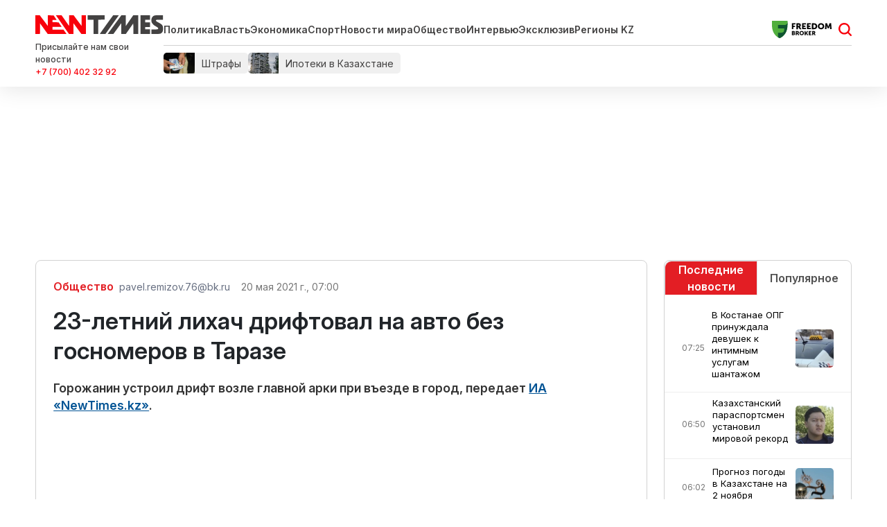

--- FILE ---
content_type: text/html; charset=UTF-8
request_url: https://newtimes.kz/obshchestvo/129861-23-letnii-likhach-driftoval-na-avto-bez-gosnomerov-v-taraze
body_size: 13454
content:
<!DOCTYPE html>
<html lang="ru_RU" class="no-js tablet" >
<head >
    <title>23-летний лихач дрифтовал на авто без госномеров в Таразе</title>

    <meta charset="utf-8">
    <meta name="viewport" content="width=device-width, initial-scale=1, shrink-to-fit=no">
    <meta name="keywords" content="Новости Казахстана, новости, newtimes.kz, newtimes, свежие новости, последние новости, алматы, нур-султан, шымкент" />
<meta name="description" content="Горожанин устроил дрифт возле главной арки при въезде в город, передает ИА &amp;laquo;NewTimes.kz&amp;raquo;." />
<meta name="robots" content="follow, index, max-snippet:-1, max-video-preview:-1, max-image-preview:large" />
<meta property="og:locale" content="ru_RU" />
<meta property="og:site_name" content="Новости Казахстана - Newtimes.kz ー актуальные события в стране и последние новости мира" />
<meta property="og:description" content="Горожанин устроил дрифт возле главной арки при въезде в город, передает ИА &amp;laquo;NewTimes.kz&amp;raquo;." />
<meta property="og:image" content="https://newtimes.kz/build/images/newtimes_logo.png" />
<meta property="article:tag" content="видео, полиция, Новости Тараз, автомобиль" />
<meta property="news_keywords" content="видео, полиция, Новости Тараз, автомобиль" />
<meta property="og:type" content="article" />
<meta property="og:title" content="23-летний лихач дрифтовал на авто без госномеров в Таразе" />
<meta property="og:url" content="https://newtimes.kz/obshchestvo/129861-23-letnii-likhach-driftoval-na-avto-bez-gosnomerov-v-taraze" />
<meta property="article:section" content="Общество" />
<meta property="article:published_time" content="2021-05-20T07:00:00+05:00" />
<meta property="article:modified_time" content="2023-11-14T07:28:14+05:00" />
<meta property="og:updated_time" content="2023-11-14T07:28:14+05:00" />
<meta property="twitter:card" content="summary_large_image" />
<meta property="twitter:title" content="23-летний лихач дрифтовал на авто без госномеров в Таразе" />
<meta property="twitter:description" content="Горожанин устроил дрифт возле главной арки при въезде в город, передает ИА &amp;laquo;NewTimes.kz&amp;raquo;." />
<meta http-equiv="Content-Type" content="text/html; charset=utf-8" />
<meta charset="UTF-8" />

    <link rel="canonical" href="https://newtimes.kz/obshchestvo/129861-23-letnii-likhach-driftoval-na-avto-bez-gosnomerov-v-taraze"/>

    

    <link rel="dns-prefetch" href="//mc.yandex.ru/">
    <link rel="dns-prefetch" href="//www.liveinternet.ru">
    <link rel="dns-prefetch" href="//counter.yadro.ru">
    <link rel="dns-prefetch" href="//metrika.yandex.ru">
    <link rel="dns-prefetch" href="//informer.yandex.ru">
    <link rel="dns-prefetch" href="//youtube.com/">
    <link rel="dns-prefetch" href="//yastatic.net/">
    <link rel="dns-prefetch" href="//www.googletagmanager.com">
    <link rel="dns-prefetch" href="//www.w3.org">
    <link href="//yandex.ru" rel="dns-prefetch preconnect"/>

    <link rel="stylesheet" href="/build/critical.4cf193d4.css">
    <link href="/custom.css?1760513191" type="text/css" rel="stylesheet"/>

                <link rel="stylesheet" href="/build/app.96630653.css">

        <link href="/custom.css?1760513191" type="text/css" rel="stylesheet"/>
		<link rel="stylesheet" href="https://cdn.jsdelivr.net/npm/swiper@11/swiper-bundle.min.css"/>
    

    <link rel="stylesheet" href="/build/news-view.03dd979d.css">

    <link rel="apple-touch-icon" sizes="57x57" href="/build/favicons/apple-icon-57x57.png">
<link rel="apple-touch-icon" sizes="60x60" href="/build/favicons/apple-icon-60x60.png">
<link rel="apple-touch-icon" sizes="72x72" href="/build/favicons/apple-icon-72x72.png">
<link rel="apple-touch-icon" sizes="76x76" href="/build/favicons/apple-icon-76x76.png">
<link rel="apple-touch-icon" sizes="114x114" href="/build/favicons/apple-icon-114x114.png">
<link rel="apple-touch-icon" sizes="120x120" href="/build/favicons/apple-icon-120x120.png">
<link rel="apple-touch-icon" sizes="144x144" href="/build/favicons/apple-icon-144x144.png">
<link rel="apple-touch-icon" sizes="152x152" href="/build/favicons/apple-icon-152x152.png">
<link rel="apple-touch-icon" sizes="180x180" href="/build/favicons/apple-icon-180x180.png">
<link rel="icon" type="image/png" sizes="192x192"  href="/build/favicons/android-icon-192x192.png">
<link rel="icon" type="image/png" sizes="32x32" href="/build/favicons/favicon-32x32.png">
<link rel="icon" type="image/png" sizes="96x96" href="/build/favicons/favicon-96x96.png">
<link rel="icon" type="image/png" sizes="16x16" href="/build/favicons/favicon-16x16.png">
<link rel="manifest" href="/build/favicons/manifest.json">
<meta name="msapplication-TileColor" content="#ffffff">
<meta name="msapplication-TileImage" content="/build/favicons/ms-icon-144x144.png">
<meta name="theme-color" content="#ffffff">
        <meta property="relap:article" content="false">
    <link href="https://newtimes.kz/obshchestvo/129861-23-letnii-likhach-driftoval-na-avto-bez-gosnomerov-v-taraze/amp" rel="amphtml"/>

            <!-- Google tag (gtag.js) -->
<script async src="https://www.googletagmanager.com/gtag/js?id=G-KTLW5SJ8QW"></script>
<script>
    window.dataLayer = window.dataLayer || [];
    function gtag(){dataLayer.push(arguments);}
    gtag('js', new Date());
    gtag('config', 'G-KTLW5SJ8QW');
</script>
        <!-- Yandex.Metrika counter -->
<script type="text/javascript" >
    (function(m,e,t,r,i,k,a){m[i]=m[i]||function(){(m[i].a=m[i].a||[]).push(arguments)};
        m[i].l=1*new Date();
        for (var j = 0; j < document.scripts.length; j++) {if (document.scripts[j].src === r) { return; }}
        k=e.createElement(t),a=e.getElementsByTagName(t)[0],k.async=1,k.src=r,a.parentNode.insertBefore(k,a)})
    (window, document, "script", "https://mc.yandex.ru/metrika/tag.js", "ym");

    ym(76319206, "init", {
        clickmap:true,
        trackLinks:true,
        accurateTrackBounce:true
    });
</script>
<noscript><div><img src="https://mc.yandex.ru/watch/76319206" style="position:absolute; left:-9999px;" alt="" /></div></noscript>
<!-- /Yandex.Metrika counter -->        <!--LiveInternet counter--><script>
    new Image().src = "https://counter.yadro.ru/hit?r"+
        escape(document.referrer)+((typeof(screen)=="undefined")?"":
            ";s"+screen.width+"*"+screen.height+"*"+(screen.colorDepth?
                screen.colorDepth:screen.pixelDepth))+";u"+escape(document.URL)+
        ";h"+escape(document.title.substring(0,150))+
        ";"+Math.random();</script><!--/LiveInternet-->

        <script defer src="https://pagead2.googlesyndication.com/pagead/js/adsbygoogle.js?client=ca-pub-9993343175818915"
                crossorigin="anonymous"></script>
        <!-- Yandex.RTB -->
        <script>window.yaContextCb=window.yaContextCb||[]</script>
        <script src="https://yandex.ru/ads/system/context.js" async></script>
        <script charset="UTF-8" src="//web.webpushs.com/js/push/a4aaa1bbdaec59a300fe56c28e353f22_1.js" defer></script>
    
                <script type="application/ld+json">{"@context":"https:\/\/schema.org","@type":"WebSite","@id":"https:\/\/newtimes.kz\/#website","url":"https:\/\/newtimes.kz\/","name":"23-\u043b\u0435\u0442\u043d\u0438\u0439 \u043b\u0438\u0445\u0430\u0447 \u0434\u0440\u0438\u0444\u0442\u043e\u0432\u0430\u043b \u043d\u0430 \u0430\u0432\u0442\u043e \u0431\u0435\u0437 \u0433\u043e\u0441\u043d\u043e\u043c\u0435\u0440\u043e\u0432 \u0432 \u0422\u0430\u0440\u0430\u0437\u0435","potentialAction":{"@type":"SearchAction","target":"https:\/\/newtimes.kz\/search?search_text={search_term_string}","query-input":"required name=search_term_string"}}</script>
        <script type="application/ld+json">{"@context":"https:\/\/schema.org","@type":"WebPage","headline":"23-\u043b\u0435\u0442\u043d\u0438\u0439 \u043b\u0438\u0445\u0430\u0447 \u0434\u0440\u0438\u0444\u0442\u043e\u0432\u0430\u043b \u043d\u0430 \u0430\u0432\u0442\u043e \u0431\u0435\u0437 \u0433\u043e\u0441\u043d\u043e\u043c\u0435\u0440\u043e\u0432 \u0432 \u0422\u0430\u0440\u0430\u0437\u0435","url":"https:\/\/newtimes.kz\/","image":{"@type":"ImageObject","url":"https:\/\/newtimes.kz\/build\/images\/newtimes_logo.png","width":373,"height":60}}</script>
        <script type="application/ld+json">{"@context":"https:\/\/schema.org","@type":"Organization","@id":"https:\/\/newtimes.kz\/#organization","name":"Newtimes.kz","email":"n.times@mail.ru","url":"https:\/\/newtimes.kz\/","sameAs":["https:\/\/www.facebook.com\/Newtimes.kz\/","http:\/\/vk.com\/newtimes_kz","https:\/\/www.youtube.com\/channel\/UC2oh6PKWqZS_MPSKxSlCF1A?sub_confirmation=1","https:\/\/www.instagram.com\/kz_newtimes\/","https:\/\/twitter.com\/newtimes_kz","https:\/\/t.me\/kz_newtimes"],"address":{"@type":"PostalAddress","streetAddress":"\u043f\u0440\u043e\u0441\u043f\u0435\u043a\u0442 \u0422\u04d9\u0443\u0435\u043b\u0441\u0456\u0437\u0434\u0456\u043a, 41, \u043e\u0444. 214","addressLocality":"\u0433. \u0410\u0441\u0442\u0430\u043d\u0430","addressRegion":"\u0433. \u0410\u0441\u0442\u0430\u043d\u0430","postalCode":"010000","addressCountry":{"@type":"Country","name":"\u0420\u0435\u0441\u043f\u0443\u0431\u043b\u0438\u043a\u0430 \u041a\u0430\u0437\u0430\u0445\u0441\u0442\u0430\u043d"}},"contactPoint":{"@type":"ContactPoint","telephone":"","contactType":"technical support"},"logo":{"@type":"ImageObject","url":"https:\/\/newtimes.kz\/build\/images\/newtimes_logo.png","width":373,"height":60}}</script>
    

            <meta property="article:tag" content="видео">
            <meta property="article:tag" content="полиция">
            <meta property="article:tag" content="Новости Тараз">
            <meta property="article:tag" content="автомобиль">
    
    <script type="application/ld+json">{"@context":"https:\/\/schema.org","@type":"hentry","entry-title":"23-\u043b\u0435\u0442\u043d\u0438\u0439 \u043b\u0438\u0445\u0430\u0447 \u0434\u0440\u0438\u0444\u0442\u043e\u0432\u0430\u043b \u043d\u0430 \u0430\u0432\u0442\u043e \u0431\u0435\u0437 \u0433\u043e\u0441\u043d\u043e\u043c\u0435\u0440\u043e\u0432 \u0432 \u0422\u0430\u0440\u0430\u0437\u0435","published":"2021-05-20T07:00:00+05:00","updated":"2023-11-14T08:28:14+06:00"}</script>
    <script type="application/ld+json">{"@context":"https:\/\/schema.org","@type":"NewsArticle","name":"23-\u043b\u0435\u0442\u043d\u0438\u0439 \u043b\u0438\u0445\u0430\u0447 \u0434\u0440\u0438\u0444\u0442\u043e\u0432\u0430\u043b \u043d\u0430 \u0430\u0432\u0442\u043e \u0431\u0435\u0437 \u0433\u043e\u0441\u043d\u043e\u043c\u0435\u0440\u043e\u0432 \u0432 \u0422\u0430\u0440\u0430\u0437\u0435","headline":"23-\u043b\u0435\u0442\u043d\u0438\u0439 \u043b\u0438\u0445\u0430\u0447 \u0434\u0440\u0438\u0444\u0442\u043e\u0432\u0430\u043b \u043d\u0430 \u0430\u0432\u0442\u043e \u0431\u0435\u0437 \u0433\u043e\u0441\u043d\u043e\u043c\u0435\u0440\u043e\u0432 \u0432 \u0422\u0430\u0440\u0430\u0437\u0435","description":"\u0413\u043e\u0440\u043e\u0436\u0430\u043d\u0438\u043d \u0443\u0441\u0442\u0440\u043e\u0438\u043b \u0434\u0440\u0438\u0444\u0442 \u0432\u043e\u0437\u043b\u0435 \u0433\u043b\u0430\u0432\u043d\u043e\u0439 \u0430\u0440\u043a\u0438 \u043f\u0440\u0438 \u0432\u044a\u0435\u0437\u0434\u0435 \u0432 \u0433\u043e\u0440\u043e\u0434, \u043f\u0435\u0440\u0435\u0434\u0430\u0435\u0442 \u0418\u0410 \u0026laquo;NewTimes.kz\u0026raquo;.","articleBody":"\u041a\u0430\u043a \u0441\u043e\u043e\u0431\u0449\u0438\u043b\u0438 \u043f\u0440\u0430\u0432\u043e\u043e\u0445\u0440\u0430\u043d\u0438\u0442\u0435\u043b\u0438 \u0416\u0430\u043c\u0431\u044b\u043b\u0441\u043a\u043e\u0439 \u043e\u0431\u043b\u0430\u0441\u0442\u0438, \u0436\u0438\u0442\u0435\u043b\u044c \u0433\u043e\u0440\u043e\u0434\u0430 \u043d\u0430 \u0430\u0432\u0442\u043e\u043c\u043e\u0431\u0438\u043b\u0435 BMW \u0431\u0435\u0437 \u0433\u043e\u0441\u0443\u0434\u0430\u0440\u0441\u0442\u0432\u0435\u043d\u043d\u044b\u0445 \u0440\u0435\u0433\u0438\u0441\u0442\u0440\u0430\u0446\u0438\u043e\u043d\u043d\u044b\u0445 \u043d\u043e\u043c\u0435\u0440\u043d\u044b\u0445 \u0437\u043d\u0430\u043a\u043e\u0432 \u0434\u0440\u0438\u0444\u0442\u043e\u0432\u0430\u043b \u043f\u043e \u0443\u043b\u0438\u0446\u0435 \u0422\u0430\u0443\u043a\u0435 \u0445\u0430\u043d\u0430, \u0430\u0026nbsp;\u0438\u043c\u0435\u043d\u043d\u043e \u0432\u043e\u0437\u043b\u0435 \u0433\u043b\u0430\u0432\u043d\u043e\u0439 \u0430\u0440\u043a\u0438 \u043f\u0440\u0438 \u0432\u044a\u0435\u0437\u0434\u0435 \u0432 \u0422\u0430\u0440\u0430\u0437.\r\n\r\n\r\n\u0026laquo;\u0417\u0430\u0434\u0435\u0440\u0436\u0430\u043d 23-\u043b\u0435\u0442\u043d\u0438\u0439 \u043d\u0430\u0440\u0443\u0448\u0438\u0442\u0435\u043b\u044c. \u0416\u0438\u0442\u0435\u043b\u044c \u043e\u0431\u043b\u0430\u0441\u0442\u043d\u043e\u0433\u043e \u0446\u0435\u043d\u0442\u0440\u0430 \u043f\u0440\u0438\u0432\u043b\u0435\u0447\u0435\u043d \u043a \u0430\u0434\u043c\u0438\u043d\u0438\u0441\u0442\u0440\u0430\u0442\u0438\u0432\u043d\u043e\u0439 \u043e\u0442\u0432\u0435\u0442\u0441\u0442\u0432\u0435\u043d\u043d\u043e\u0441\u0442\u0438 \u043f\u043e \u0447\u0435\u0442\u044b\u0440\u0435\u043c \u0441\u0442\u0430\u0442\u044c\u044f\u043c \u043a\u043e\u0434\u0435\u043a\u0441\u0430 \u043e\u0431 \u0430\u0434\u043c\u0438\u043d\u0438\u0441\u0442\u0440\u0430\u0442\u0438\u0432\u043d\u044b\u0445 \u043f\u0440\u0430\u0432\u043e\u043d\u0430\u0440\u0443\u0448\u0435\u043d\u0438\u044f\u0445 \u0420\u041a. \u0421\u043e\u0433\u043b\u0430\u0441\u043d\u043e \u0437\u0430\u043a\u043b\u044e\u0447\u0435\u043d\u0438\u044e \u044d\u043a\u0441\u043f\u0435\u0440\u0442\u0438\u0437\u044b \u0421\u041c\u042d\u0423, \u0437\u0430 \u043f\u043e\u0432\u0440\u0435\u0436\u0434\u0435\u043d\u0438\u0435 \u0434\u043e\u0440\u043e\u0436\u043d\u043e\u0433\u043e \u043f\u043e\u043a\u0440\u044b\u0442\u0438\u044f \u0432\u043e\u0434\u0438\u0442\u0435\u043b\u044e \u043f\u0440\u0438\u0434\u0435\u0442\u0441\u044f \u0432\u044b\u043f\u043b\u0430\u0442\u0438\u0442\u044c 65 \u0442\u044b\u0441 \u0442\u0435\u043d\u0433\u0435\u0026raquo;, \u0026mdash; \u043e\u0442\u043c\u0435\u0442\u0438\u043b\u0438 \u0441\u0442\u0440\u0430\u0436\u0438 \u043f\u043e\u0440\u044f\u0434\u043a\u0430.\r\n","dateCreated":"2021-05-20T07:53:11+06:00","datePublished":"2021-05-20T07:53:11+06:00","dateModified":"2023-11-14T08:28:14+06:00","articleSection":"\u041e\u0431\u0449\u0435\u0441\u0442\u0432\u043e","publisher":{"@type":"Organization","name":"Newtimes.kz","url":"https:\/\/newtimes.kz\/","address":{"@type":"PostalAddress","streetAddress":"\u043f\u0440\u043e\u0441\u043f\u0435\u043a\u0442 \u0422\u04d9\u0443\u0435\u043b\u0441\u0456\u0437\u0434\u0456\u043a, 41, \u043e\u0444. 214","addressLocality":"\u0433. \u0410\u0441\u0442\u0430\u043d\u0430","addressRegion":"\u0433. \u0410\u0441\u0442\u0430\u043d\u0430","postalCode":"010000","addressCountry":{"@type":"Country","name":"\u0420\u0435\u0441\u043f\u0443\u0431\u043b\u0438\u043a\u0430 \u041a\u0430\u0437\u0430\u0445\u0441\u0442\u0430\u043d"}},"contactPoint":{"@type":"ContactPoint","telephone":"","contactType":"technical support"},"logo":{"@type":"ImageObject","url":"https:\/\/newtimes.kz\/build\/images\/newtimes_logo.png","width":373,"height":60},"sameAs":["https:\/\/www.facebook.com\/Newtimes.kz\/","http:\/\/vk.com\/newtimes_kz","https:\/\/www.youtube.com\/channel\/UC2oh6PKWqZS_MPSKxSlCF1A?sub_confirmation=1","https:\/\/www.instagram.com\/kz_newtimes\/","https:\/\/twitter.com\/newtimes_kz","https:\/\/t.me\/kz_newtimes"]},"url":"https:\/\/newtimes.kz\/obshchestvo\/129861-23-letnii-likhach-driftoval-na-avto-bez-gosnomerov-v-taraze","mainEntityOfPage":{"@type":"WebPage","@id":"https:\/\/newtimes.kz\/obshchestvo\/129861-23-letnii-likhach-driftoval-na-avto-bez-gosnomerov-v-taraze","name":"23-\u043b\u0435\u0442\u043d\u0438\u0439 \u043b\u0438\u0445\u0430\u0447 \u0434\u0440\u0438\u0444\u0442\u043e\u0432\u0430\u043b \u043d\u0430 \u0430\u0432\u0442\u043e \u0431\u0435\u0437 \u0433\u043e\u0441\u043d\u043e\u043c\u0435\u0440\u043e\u0432 \u0432 \u0422\u0430\u0440\u0430\u0437\u0435"},"author":{"@type":"Person","name":true,"url":"https:\/\/newtimes.kz\/author\/20061"}}</script>
    <script type="application/ld+json">{"@context":"https:\/\/schema.org","@type":"BreadcrumbList","itemListElement":[{"@type":"ListItem","position":1,"item":{"@id":"https:\/\/newtimes.kz\/","url":"https:\/\/newtimes.kz\/","name":"\u0413\u043b\u0430\u0432\u043d\u0430\u044f"}},{"@type":"ListItem","position":2,"item":{"@id":"https:\/\/newtimes.kz\/obshchestvo","url":"https:\/\/newtimes.kz\/obshchestvo","name":"\u041e\u0431\u0449\u0435\u0441\u0442\u0432\u043e"}},{"@type":"ListItem","position":3,"item":{"@id":"https:\/\/newtimes.kz\/obshchestvo\/129861-23-letnii-likhach-driftoval-na-avto-bez-gosnomerov-v-taraze","url":"https:\/\/newtimes.kz\/obshchestvo\/129861-23-letnii-likhach-driftoval-na-avto-bez-gosnomerov-v-taraze","name":"23-\u043b\u0435\u0442\u043d\u0438\u0439 \u043b\u0438\u0445\u0430\u0447 \u0434\u0440\u0438\u0444\u0442\u043e\u0432\u0430\u043b \u043d\u0430 \u0430\u0432\u0442\u043e \u0431\u0435\u0437 \u0433\u043e\u0441\u043d\u043e\u043c\u0435\u0440\u043e\u0432 \u0432 \u0422\u0430\u0440\u0430\u0437\u0435"}}]}</script>

    
    </head>
<body>
    <header class="header">
    <section class="top">
        <div class="container d-flex align-items-center justify-content-between">
            
            <div class="header__menu">
                <div class="header__menu__left">
                    <a href="/" class="header__menu__left__logo xl-mr-15">
                        <img src="/build/images/logo-header.svg" alt="Newtimes.kz логотип" width="" height="27">
                    </a>
                    <div class="header__menu__left__feedback">
                        <div class="header__menu__left__feedback__description d-none d-lg-block">
                            Присылайте нам свои новости
                        </div>
                        <a target="_blank" rel="nofollow" href="https://wa.me/77004023292" class="header__menu__left__feedback__link d-none d-lg-block">+7 (700) 402 32 92</a>
                    </div>
                </div>
                <div class="header__menu__right">
                    <div class="header__menu__right__top">
                        <div class="header__menu__right__top__menu">
                            <a href="/" class="header__menu__right__top__menu__logo xl-mr-15">
                                <img src="/build/images/logo-header.svg" alt="Newtimes.kz логотип" width="" height="27">
                            </a>
                            <ul class="menu xl-pr-20 d-none d-md-flex">
                                <li><a href="/politika">Политика</a></li>
                                <li><a href="/vlast">Власть</a></li>
                                <li><a href="/ekonomika">Экономика</a></li>
                                <li><a href="/kultura-i-sport">Спорт</a></li>
                                <li><a href="/mir">Новости мира</a></li>
                                <li><a href="/obshchestvo">Общество</a></li>
                                <li><a href="/mneniya">Интервью</a></li>
                                <li><a href="/eksklyuziv">Эксклюзив</a></li>
                                <li><a href="/tag/regionykz">Регионы KZ</a></li>
                            </ul>
                        </div>
                        <div class="header__menu__right__top__adv">
															<a href="https://fbroker.kz/?utm_source=newtimes.kz&utm_medium=widget&utm_campaign=PR_2025" class="xl-mr-15">
									<img src="/build/images/freedom.svg" alt="Реклама на Newtimes.kz" width="" height="25">
								</a>
                			                        </div>
                        <div class="header__menu__right__top__search js-search-form-toggle d-block">
                            <a href="/search" class="js-search-form-toggle__icon d-block"></a>
                        </div>
                    </div>
                    <div class="header__menu__right__bottom">
                        <div class="header__menu__right__bottom__tags">
																					<a href="https://newtimes.kz/tag/shtrafy" class="header__menu__right__bottom__tags__tag" rel="tag">
																			<img src="/storage/tags/den-gi3-68edefc3c9bb2694049316.webp" alt="Штрафы" class="header__menu__right__bottom__tags__image" width="" height="30">
																		<span class="header__menu__right__bottom__tags__text">Штрафы</span>
								</a>
															<a href="https://newtimes.kz/tag/ipoteki-v-kazakhstane" class="header__menu__right__bottom__tags__tag" rel="tag">
																			<img src="/storage/tags/68e8969251a3a550288945-68ede10a1f5df658589986.webp" alt="Ипотеки в Казахстане" class="header__menu__right__bottom__tags__image" width="" height="30">
																		<span class="header__menu__right__bottom__tags__text">Ипотеки в Казахстане</span>
								</a>
																			
                                                    </div>
                    </div>
                </div>
            </div>
        </div>
    </section>
</header>

    <div class="adv-top">
                    <!-- Yandex.RTB R-A-3043658-1 -->
            <div id="yandex_rtb_R-A-3043658-1"></div>
            <script>
                window.yaContextCb.push(()=>{
                    Ya.Context.AdvManager.render({
                        "blockId": "R-A-3043658-1",
                        "renderTo": "yandex_rtb_R-A-3043658-1"
                    })
                })
            </script>
            </div>
        <section class="news-view-section">
        <div class="container news-section d-md-flex justify-content-between lg-mt-20 ">
            <div class="left-block lg-mb-30 xs-mb-30">
                <div
        class="news-view   xs-mb-30"
        data-url="/obshchestvo/129861-23-letnii-likhach-driftoval-na-avto-bez-gosnomerov-v-taraze"
        data-title="23-летний лихач дрифтовал на авто без госномеров в Таразе"
        data-id="129861"
>
    <div class="xl-p-25 xs-p-15 lid">
        <nav style="--bs-breadcrumb-divider: ' ';">
            <ol class="breadcrumb pl-0 align-items-center">
                <li class="breadcrumb-item ">
                    <a href="https://newtimes.kz/obshchestvo"
                       class="breadcrumb-item__link news__category">Общество</a>
                </li>
                                    <li class="breadcrumb-item ">
                        <a href="https://newtimes.kz/author/20061"
                           class="breadcrumb-item__link news__author" aria-current="page">
                                                            pavel.remizov.76@bk.ru
                                                    </a>
                    </li>
                                <li class="breadcrumb-item  news__date" title="20 мая 2021 г., 07:00 GMT+5">
                    20 мая 2021 г., 07:00
                </li>
            </ol>
        </nav>

        <h1 class="news__title">23-летний лихач дрифтовал на авто без госномеров в Таразе</h1>

        <div class="news__text xl-mb-20"><p><strong>Горожанин устроил дрифт возле главной арки при въезде в город, передает <a href="https://newtimes.kz/">ИА &laquo;NewTimes.kz&raquo;</a>.</strong></p></div>
    </div>

            <div class="ratio ratio-16x9 xl-mb-20 xs-mb-20">
            <iframe class="embed-responsive-item"
                    src="https://www.youtube.com/embed/jQB8Gn6AGLY"
                    allowfullscreen></iframe>
        </div>
    
    
	<div class="xl-p-30 xs-p-15">
		<div class="news__text lg-mb-20"><p>Как сообщили правоохранители Жамбылской области, житель города на автомобиле BMW без государственных регистрационных номерных знаков дрифтовал по улице Тауке хана, а&nbsp;именно возле главной арки при въезде в Тараз.</p>

<blockquote>
<p>&laquo;Задержан 23-летний нарушитель. Житель областного центра привлечен к административной ответственности по четырем статьям кодекса об административных правонарушениях РК. Согласно заключению экспертизы СМЭУ, за повреждение дорожного покрытия водителю придется выплатить 65 тыс тенге&raquo;, &mdash; отметили стражи порядка.</p>
</blockquote></div>
	</div>

    
    <div class="xl-p-30 xs-p-15">
        <div class="reaction xl-mt-20 xl-mb-20" data-id="129861">
            <h5 class="reaction__title">Что думаете об этом?</h5>

            <div class="d-flex flex-sm-column flex-md-row  align-items-center reaction">
                <div class="reaction__item reaction__item--1 xs-mb-10" data-reaction="1">
                    <span class="reaction__name ">Нравится</span>
                    <span class="reaction__vote">0</span>
                </div>
                <div class="reaction__item reaction__item--2  xs-mb-10" data-reaction="2">
                    <span class="reaction__name ">Мне все равно</span>
                    <span class="reaction__vote">0</span>
                </div>
                <div class="reaction__item reaction__item--3  xs-mb-10" data-reaction="3">
                    <span class="reaction__name ">Забавно</span>
                    <span class="reaction__vote">1</span>
                </div>
                <div class="reaction__item reaction__item--4  xs-mb-10" data-reaction="4">
                    <span class="reaction__name ">Сочувствую</span>
                    <span class="reaction__vote">0</span>
                </div>
                <div class="reaction__item reaction__item--5  xs-mb-10" data-reaction="5">
                    <span class="reaction__name ">Возмутительно</span>
                    <span class="reaction__vote">0</span>
                </div>
            </div>
            <div class="reaction__message xl-mt-20 xs-mt-10 hidden"></div>
        </div>

        <div class="undernews-adv ">
            				<!--AdFox START-->
				<!--Площадка: newtimes / newtimes / [NT] [Desktop] Под новостью-->
				<!--Тип баннера: [NT] [Desktop] Top-->
				<div id="adfox_175879928214927178"></div>
				<script>
					window.yaContextCb.push(()=>{
						Ya.adfoxCode.create({
							ownerId: 721039,
							containerId: 'adfox_175879928214927178',
							params: {
								p1: 'cwyzt',
								p2: 'iasl'
							}
						})
					})
				</script>
                                    </div>

        <div class="partner-news">
            <script src="https://smi24.kz/js/widget.js?id=8b1ab13db2cba3fc152a" async></script>
            <div data-smi-widget-id="80"></div>
        </div>

                    <div class="tags xs-mb-20 ">
                <h3 class="tags__title xl-mb-15">В статье:</h3>
                                    <a href="https://newtimes.kz/tag/video" class="tags__link xl-mr-15"
                       rel="tag">видео</a>
                                    <a href="https://newtimes.kz/tag/politsiia" class="tags__link xl-mr-15"
                       rel="tag">полиция</a>
                                    <a href="https://newtimes.kz/tag/taraz" class="tags__link xl-mr-15"
                       rel="tag">Новости Тараз</a>
                                    <a href="https://newtimes.kz/tag/avtomobil" class="tags__link xl-mr-15"
                       rel="tag">автомобиль</a>
                            </div>
        
                
                    <div class="next-prev d-md-flex ">
                                    <div class="col-12 col-lg-6 news p-0 xl-mr-20">
                        <h5 class="next-prev__title">Предыдущий материал</h5>

                        <a href="/obshchestvo/129860-paket-narkotikov-pytalsia-proglotit-zhitel-uralska-pri-vide-politseiskikh"
                           class="news__link d-block">Пакет наркотиков пытался проглотить житель Уральска при виде полицейских</a>
                    </div>
                
                                    <div class="col-12 col-lg-6 news p-0">
                        <h5 class="next-prev__title">Следующий материал</h5>
                        <a href="/obshchestvo/211912-v-kokshetau-pri-pozhare-spasateli-evakuirovali-liudei-sredi-nikh-deti"
                           class="news__link d-block">В Кокшетау при пожаре спасатели эвакуировали людей, среди них дети</a>
                    </div>
                            </div>
            </div>
</div>                <div id="js-next-materials" style="display:none;" data-urls="[&quot;\/kultura-i-sport\/211889-final-ligi-konferentsii-uefa-mozhet-proiti-v-kazakhstane?infinity=1&quot;,&quot;\/obshchestvo\/211887-noiabr-v-almaty-i-astane-nachnetsia-s-dozhdei?infinity=1&quot;,&quot;\/mir\/211888-v-turtsii-11-chelovek-prigovorili-k-pozhiznennomu-za-pozhar-na-kurorte-kartalkaia?infinity=1&quot;,&quot;\/obshchestvo\/211891-58-chelovek-otravilis-shaurmoi-v-kyrgyzstane?infinity=1&quot;]"></div>
<div class="next-materials"></div>
            </div>

                            <div class="right-block lg-mb-30 xs-mb-30">
                    <div class="tab-section ">
                        <nav>
                            <div class="nav nav-tabs" id="nav-tab" role="tablist">
                                <button class="nav-link active" id="nav-last-tab" data-bs-toggle="tab" data-bs-target="#nav-last" type="button" role="tab" aria-controls="nav-last" aria-selected="true">Последние новости</button>
                                <button class="nav-link " id="nav-popular-tab" data-bs-toggle="tab" data-bs-target="#nav-popular" type="button" role="tab" aria-controls="nav-popular" aria-selected="false">Популярное</button>
                            </div>
                        </nav>
                        <div class="tab-content" id="nav-tabContent">
                            <div class="tab-pane fade show active" id="nav-last" role="tabpanel" aria-labelledby="nav-last-tab" tabindex="0">
                                <div class="last-list d-flex xl-mt-10">
    <div class="last-list__items xl-mt-20 xs-mt-20">
                    <div class="news d-flex align-items-center justify-content-between  xl-pl-25 xl-pr-25 xl-mb-15 xs-pl-25 xs-pr-25 xs-mb-15">
                <div class="news__date xl-mr-15 xs-mr-10">
                    07:25
                </div>
                <a href="/obshchestvo/211911-v-kostanae-opg-prinuzhdala-devushek-k-intimnym-uslugam-shantazhom"
                   class="news__link d-block xl-mb-10 xs-mb-10"
   style="font-size: 0.82rem  !important;">В Костанае ОПГ принуждала девушек к интимным услугам шантажом</a>
                <a href="/obshchestvo/211911-v-kostanae-opg-prinuzhdala-devushek-k-intimnym-uslugam-shantazhom">
                    <img data-src="https://newtimes.kz/cache/imagine/80x80_webp/storage/news/2025/11/69066766c03fb748071197.jpg"
                         src="/build/images/lazy-default.jpg"
                         alt="В Костанае ОПГ принуждала девушек к интимным услугам шантажом"
                         class="news__image lazy"
                         width="55"
                         height="55"
                    >
                </a>
            </div>
                    <div class="news d-flex align-items-center justify-content-between xl-pb-20  xl-pl-25 xl-pr-25 xl-mb-15 xs-pl-25 xs-pr-25 xs-mb-15">
                <div class="news__date xl-mr-15 xs-mr-10">
                    06:50
                </div>
                <a href="/kultura-i-sport/211910-kazakhstanskii-parasportsmen-ustanovil-mirovoi-rekord"
                   class="news__link d-block xl-mb-10 xs-mb-10"
   style="font-size: 0.82rem  !important;">Казахстанский параспортсмен установил мировой рекорд</a>
                <a href="/kultura-i-sport/211910-kazakhstanskii-parasportsmen-ustanovil-mirovoi-rekord">
                    <img data-src="https://newtimes.kz/cache/imagine/80x80_webp/storage/news/2025/11/690663fb21bfe325857538.jpg"
                         src="/build/images/lazy-default.jpg"
                         alt="Казахстанский параспортсмен установил мировой рекорд"
                         class="news__image lazy"
                         width="55"
                         height="55"
                    >
                </a>
            </div>
                    <div class="news d-flex align-items-center justify-content-between xl-pb-20  xl-pl-25 xl-pr-25 xl-mb-15 xs-pl-25 xs-pr-25 xs-mb-15">
                <div class="news__date xl-mr-15 xs-mr-10">
                    06:02
                </div>
                <a href="/obshchestvo/211909-prognoz-pogody-v-kazakhstane-na-2-noiabria"
                   class="news__link d-block xl-mb-10 xs-mb-10"
   style="font-size: 0.82rem  !important;">Прогноз погоды в Казахстане на 2 ноября</a>
                <a href="/obshchestvo/211909-prognoz-pogody-v-kazakhstane-na-2-noiabria">
                    <img data-src="https://newtimes.kz/cache/imagine/80x80_webp/storage/news/2025/11/69065dde269da355791532.jpg"
                         src="/build/images/lazy-default.jpg"
                         alt="Прогноз погоды в Казахстане на 2 ноября"
                         class="news__image lazy"
                         width="55"
                         height="55"
                    >
                </a>
            </div>
                    <div class="news d-flex align-items-center justify-content-between xl-pb-20  xl-pl-25 xl-pr-25 xl-mb-15 xs-pl-25 xs-pr-25 xs-mb-15">
                <div class="news__date xl-mr-15 xs-mr-10">
                    05:05
                </div>
                <a href="/obshchestvo/211908-chatgpt-bolshe-ne-daet-sovety-po-meditsine-pravu-i-finansam"
                   class="news__link d-block xl-mb-10 xs-mb-10"
   style="font-size: 0.82rem  !important;">ChatGPT больше не дает советы по медицине, праву и финансам</a>
                <a href="/obshchestvo/211908-chatgpt-bolshe-ne-daet-sovety-po-meditsine-pravu-i-finansam">
                    <img data-src="https://newtimes.kz/cache/imagine/80x80_webp/storage/news/2025/11/690659a26ccf5061730626.jpg"
                         src="/build/images/lazy-default.jpg"
                         alt="ChatGPT больше не дает советы по медицине, праву и финансам"
                         class="news__image lazy"
                         width="55"
                         height="55"
                    >
                </a>
            </div>
                    <div class="news d-flex align-items-center justify-content-between xl-pb-20  xl-pl-25 xl-pr-25 xl-mb-15 xs-pl-25 xs-pr-25 xs-mb-15">
                <div class="news__date xl-mr-15 xs-mr-10">
                    03:22
                </div>
                <a href="/kultura-i-sport/211904-aleksandr-bublik-ustanovil-novyi-rekord"
                   class="news__link d-block xl-mb-10 xs-mb-10"
   style="font-size: 0.82rem  !important;">Александр Бублик установил новый рекорд</a>
                <a href="/kultura-i-sport/211904-aleksandr-bublik-ustanovil-novyi-rekord">
                    <img data-src="https://newtimes.kz/cache/imagine/80x80_webp/storage/news/2025/11/690637ab3a1f2079719835.jpg"
                         src="/build/images/lazy-default.jpg"
                         alt="Александр Бублик установил новый рекорд"
                         class="news__image lazy"
                         width="55"
                         height="55"
                    >
                </a>
            </div>
                    <div class="news d-flex align-items-center justify-content-between xl-pb-20  xl-pl-25 xl-pr-25 xl-mb-15 xs-pl-25 xs-pr-25 xs-mb-15">
                <div class="news__date xl-mr-15 xs-mr-10">
                    01:23
                </div>
                <a href="/obshchestvo/211906-tursynbek-predlozhil-razvod-mukanova-raskryla-semeinye-tainy"
                   class="news__link d-block xl-mb-10 xs-mb-10"
   style="font-size: 0.82rem  !important;">Турсынбек предложил развод: Муканова раскрыла семейные тайны</a>
                <a href="/obshchestvo/211906-tursynbek-predlozhil-razvod-mukanova-raskryla-semeinye-tainy">
                    <img data-src="https://newtimes.kz/cache/imagine/80x80_webp/storage/news/2025/11/69064e0c398a6520817100.jpg"
                         src="/build/images/lazy-default.jpg"
                         alt="Турсынбек предложил развод: Муканова раскрыла семейные тайны"
                         class="news__image lazy"
                         width="55"
                         height="55"
                    >
                </a>
            </div>
                    <div class="news d-flex align-items-center justify-content-between xl-pb-20  xl-pl-25 xl-pr-25 xl-mb-15 xs-pl-25 xs-pr-25 xs-mb-15">
                <div class="news__date xl-mr-15 xs-mr-10">
                    00:21
                </div>
                <a href="/obshchestvo/211905-bulling-v-shkole-v-aktiubinskoi-oblasti-izbili-podrostka"
                   class="news__link d-block xl-mb-10 xs-mb-10"
   style="font-size: 0.82rem  !important;">Буллинг в школе: в Актюбинской области избили подростка</a>
                <a href="/obshchestvo/211905-bulling-v-shkole-v-aktiubinskoi-oblasti-izbili-podrostka">
                    <img data-src="https://newtimes.kz/cache/imagine/80x80_webp/storage/news/2025/11/69063c465c538984086390.jpg"
                         src="/build/images/lazy-default.jpg"
                         alt="Буллинг в школе: в Актюбинской области избили подростка"
                         class="news__image lazy"
                         width="55"
                         height="55"
                    >
                </a>
            </div>
                    <div class="news d-flex align-items-center justify-content-between xl-pb-20  xl-pl-25 xl-pr-25 xl-mb-15 xs-pl-25 xs-pr-25 xs-mb-15">
                <div class="news__date xl-mr-15 xs-mr-10">
                    23:24
                </div>
                <a href="/kultura-i-sport/211907-rybakina-razgromila-anissimovu-na-starte-itogovogo-turnira-wta"
                   class="news__link d-block xl-mb-10 xs-mb-10"
   style="font-size: 0.82rem  !important;">Рыбакина разгромила Аниссимову на старте Итогового турнира WTA</a>
                <a href="/kultura-i-sport/211907-rybakina-razgromila-anissimovu-na-starte-itogovogo-turnira-wta">
                    <img data-src="https://newtimes.kz/cache/imagine/80x80_webp/storage/news/2025/11/69064ffe5235d747456673.jpg"
                         src="/build/images/lazy-default.jpg"
                         alt="Рыбакина разгромила Аниссимову на старте Итогового турнира WTA"
                         class="news__image lazy"
                         width="55"
                         height="55"
                    >
                </a>
            </div>
                    <div class="news d-flex align-items-center justify-content-between xl-pb-20  xl-pl-25 xl-pr-25 xl-mb-15 xs-pl-25 xs-pr-25 xs-mb-15">
                <div class="news__date xl-mr-15 xs-mr-10">
                    22:14
                </div>
                <a href="/obshchestvo/211903-iz-otkhodov-v-tekhnologii-budushchego-v-rk-naidut-novoe-primenenie-sere"
                   class="news__link d-block xl-mb-10 xs-mb-10"
   style="font-size: 0.82rem  !important;">Из отходов – в технологии будущего: в РК найдут новое применение сере</a>
                <a href="/obshchestvo/211903-iz-otkhodov-v-tekhnologii-budushchego-v-rk-naidut-novoe-primenenie-sere">
                    <img data-src="https://newtimes.kz/cache/imagine/80x80_webp/storage/news/2025/11/69063660c6c09375875871.jpg"
                         src="/build/images/lazy-default.jpg"
                         alt="Из отходов – в технологии будущего: в РК найдут новое применение сере"
                         class="news__image lazy"
                         width="55"
                         height="55"
                    >
                </a>
            </div>
                    <div class="news d-flex align-items-center justify-content-between xl-pb-20  xl-pl-25 xl-pr-25 xl-mb-15 xs-pl-25 xs-pr-25 xs-mb-15">
                <div class="news__date xl-mr-15 xs-mr-10">
                    21:11
                </div>
                <a href="/proishestviya/211902-ob-iznasilovanii-svoei-10-letnei-docheri-zaiavila-kazakhstanka"
                   class="news__link d-block xl-mb-10 xs-mb-10"
   style="font-size: 0.82rem  !important;">Об изнасиловании своей 10-летней дочери заявила казахстанка</a>
                <a href="/proishestviya/211902-ob-iznasilovanii-svoei-10-letnei-docheri-zaiavila-kazakhstanka">
                    <img data-src="https://newtimes.kz/cache/imagine/80x80_webp/storage/news/2025/11/69062c3b4869b916437160.jpg"
                         src="/build/images/lazy-default.jpg"
                         alt="Об изнасиловании своей 10-летней дочери заявила казахстанка"
                         class="news__image lazy"
                         width="55"
                         height="55"
                    >
                </a>
            </div>
                    <div class="news d-flex align-items-center justify-content-between xl-pb-20  xl-pl-25 xl-pr-25 xl-mb-15 xs-pl-25 xs-pr-25 xs-mb-15">
                <div class="news__date xl-mr-15 xs-mr-10">
                    20:15
                </div>
                <a href="/obshchestvo/211901-arest-za-khaip-v-astane-blogera-boksera-nakazali-za-vyzyvaiushchee-video"
                   class="news__link d-block xl-mb-10 xs-mb-10"
   style="font-size: 0.82rem  !important;">Арест за хайп: в Астане блогера-боксера наказали за вызывающее видео</a>
                <a href="/obshchestvo/211901-arest-za-khaip-v-astane-blogera-boksera-nakazali-za-vyzyvaiushchee-video">
                    <img data-src="https://newtimes.kz/cache/imagine/80x80_webp/storage/news/2025/11/690621c558066095351651.jpg"
                         src="/build/images/lazy-default.jpg"
                         alt="Арест за хайп: в Астане блогера-боксера наказали за вызывающее видео"
                         class="news__image lazy"
                         width="55"
                         height="55"
                    >
                </a>
            </div>
                    <div class="news d-flex align-items-center justify-content-between xl-pb-20  xl-pl-25 xl-pr-25 xl-mb-15 xs-pl-25 xs-pr-25 xs-mb-15">
                <div class="news__date xl-mr-15 xs-mr-10">
                    19:29
                </div>
                <a href="/obshchestvo/211900-satbayev-university-predstavil-kampus-budushchego-v-astane"
                   class="news__link d-block xl-mb-10 xs-mb-10"
   style="font-size: 0.82rem  !important;">Satbayev University представил кампус будущего в Астане</a>
                <a href="/obshchestvo/211900-satbayev-university-predstavil-kampus-budushchego-v-astane">
                    <img data-src="https://newtimes.kz/cache/imagine/80x80_webp/storage/news/2025/11/690619727c603096534753.jpg"
                         src="/build/images/lazy-default.jpg"
                         alt="Satbayev University представил кампус будущего в Астане"
                         class="news__image lazy"
                         width="55"
                         height="55"
                    >
                </a>
            </div>
                    <div class="news d-flex align-items-center justify-content-between xl-pb-20  xl-pl-25 xl-pr-25 xl-mb-15 xs-pl-25 xs-pr-25 xs-mb-15">
                <div class="news__date xl-mr-15 xs-mr-10">
                    16:51
                </div>
                <a href="/obshchestvo/211898-v-pogranichnoi-sluzhbe-knb-obratilis-k-vyezzhaiushchim-v-rossiiu"
                   class="news__link d-block xl-mb-10 xs-mb-10"
   style="font-size: 0.82rem  !important;">В Пограничной службе КНБ обратились к выезжающим в Россию</a>
                <a href="/obshchestvo/211898-v-pogranichnoi-sluzhbe-knb-obratilis-k-vyezzhaiushchim-v-rossiiu">
                    <img data-src="https://newtimes.kz/cache/imagine/80x80_webp/storage/news/2025/11/69060402bc490256456804.webp"
                         src="/build/images/lazy-default.jpg"
                         alt="В Пограничной службе КНБ обратились к выезжающим в Россию"
                         class="news__image lazy"
                         width="55"
                         height="55"
                    >
                </a>
            </div>
                    <div class="news d-flex align-items-center justify-content-between xl-pb-20  xl-pl-25 xl-pr-25 xl-mb-15 xs-pl-25 xs-pr-25 xs-mb-15">
                <div class="news__date xl-mr-15 xs-mr-10">
                    15:44
                </div>
                <a href="/obshchestvo/211897-politseiskie-obratilis-k-stolichnym-avtomobilistam-iz-za-ukhudsheniia-pogody"
                   class="news__link d-block xl-mb-10 xs-mb-10"
   style="font-size: 0.82rem  !important;">Полицейские обратились к столичным автомобилистам из-за ухудшения погоды</a>
                <a href="/obshchestvo/211897-politseiskie-obratilis-k-stolichnym-avtomobilistam-iz-za-ukhudsheniia-pogody">
                    <img data-src="https://newtimes.kz/cache/imagine/80x80_webp/storage/news/2025/11/6906024ef16a9879335101.webp"
                         src="/build/images/lazy-default.jpg"
                         alt="Полицейские обратились к столичным автомобилистам из-за ухудшения погоды"
                         class="news__image lazy"
                         width="55"
                         height="55"
                    >
                </a>
            </div>
                    <div class="news d-flex align-items-center justify-content-between xl-pb-20  xl-pl-25 xl-pr-25 xl-mb-15 xs-pl-25 xs-pr-25 xs-mb-15">
                <div class="news__date xl-mr-15 xs-mr-10">
                    14:52
                </div>
                <a href="/obshchestvo/211896-voprosy-dopolnitelnogo-obrazovaniia-detei-obsudili-v-uralske"
                   class="news__link d-block xl-mb-10 xs-mb-10"
   style="font-size: 0.82rem  !important;">Вопросы дополнительного образования детей обсудили в Уральске</a>
                <a href="/obshchestvo/211896-voprosy-dopolnitelnogo-obrazovaniia-detei-obsudili-v-uralske">
                    <img data-src="https://newtimes.kz/cache/imagine/80x80_webp/storage/news/2025/11/6905d89378703618260202.jpeg"
                         src="/build/images/lazy-default.jpg"
                         alt="Вопросы дополнительного образования детей обсудили в Уральске"
                         class="news__image lazy"
                         width="55"
                         height="55"
                    >
                </a>
            </div>
                    <div class="news d-flex align-items-center justify-content-between xl-pb-20  xl-pl-25 xl-pr-25 xl-mb-15 xs-pl-25 xs-pr-25 xs-mb-15">
                <div class="news__date xl-mr-15 xs-mr-10">
                    12:52
                </div>
                <a href="/obshchestvo/211895-durov-snialsia-poluobnazhennym-v-kostiume-gladiatora"
                   class="news__link d-block xl-mb-10 xs-mb-10"
   style="font-size: 0.82rem  !important;">Дуров снялся полуобнаженным в костюме гладиатора</a>
                <a href="/obshchestvo/211895-durov-snialsia-poluobnazhennym-v-kostiume-gladiatora">
                    <img data-src="https://newtimes.kz/cache/imagine/80x80_webp/storage/news/2025/11/6905c3404f884428521635.jpg"
                         src="/build/images/lazy-default.jpg"
                         alt="Дуров снялся полуобнаженным в костюме гладиатора"
                         class="news__image lazy"
                         width="55"
                         height="55"
                    >
                </a>
            </div>
                    <div class="news d-flex align-items-center justify-content-between xl-pb-20  xl-pl-25 xl-pr-25 xl-mb-15 xs-pl-25 xs-pr-25 xs-mb-15">
                <div class="news__date xl-mr-15 xs-mr-10">
                    11:40
                </div>
                <a href="/obshchestvo/211894-gde-otdykhaiut-bogatye-nazvany-luchshie-oteli-mira-i-ikh-tseny-v-tenge"
                   class="news__link d-block xl-mb-10 xs-mb-10"
   style="font-size: 0.82rem  !important;">Где отдыхают богатые: названы лучшие отели мира и их цены в тенге</a>
                <a href="/obshchestvo/211894-gde-otdykhaiut-bogatye-nazvany-luchshie-oteli-mira-i-ikh-tseny-v-tenge">
                    <img data-src="https://newtimes.kz/cache/imagine/80x80_webp/storage/news/2025/11/6905c1c170b53541077054.webp"
                         src="/build/images/lazy-default.jpg"
                         alt="Где отдыхают богатые: названы лучшие отели мира и их цены в тенге"
                         class="news__image lazy"
                         width="55"
                         height="55"
                    >
                </a>
            </div>
                    <div class="news d-flex align-items-center justify-content-between xl-pb-20  xl-pl-25 xl-pr-25 xl-mb-15 xs-pl-25 xs-pr-25 xs-mb-15">
                <div class="news__date xl-mr-15 xs-mr-10">
                    10:22
                </div>
                <a href="/kultura-i-sport/211893-zivert-poluchila-imennuiu-futbolku-ot-astaninskogo-futbolnogo-kluba-zhenis"
                   class="news__link d-block xl-mb-10 xs-mb-10"
   style="font-size: 0.82rem  !important;">Zivert получила именную футболку от астанинского футбольного клуба «Женис»</a>
                <a href="/kultura-i-sport/211893-zivert-poluchila-imennuiu-futbolku-ot-astaninskogo-futbolnogo-kluba-zhenis">
                    <img data-src="https://newtimes.kz/cache/imagine/80x80_webp/storage/news/2025/11/6905c016f38e3121496653.jpg"
                         src="/build/images/lazy-default.jpg"
                         alt="Zivert получила именную футболку от астанинского футбольного клуба «Женис»"
                         class="news__image lazy"
                         width="55"
                         height="55"
                    >
                </a>
            </div>
                    <div class="news d-flex align-items-center justify-content-between xl-pb-20  xl-pl-25 xl-pr-25 xl-mb-15 xs-pl-25 xs-pr-25 xs-mb-15">
                <div class="news__date xl-mr-15 xs-mr-10">
                    09:39
                </div>
                <a href="/obshchestvo/211890-tseny-na-benzin-v-kazakhstane-otkryli-goriachuiu-liniiu"
                   class="news__link d-block xl-mb-10 xs-mb-10"
   style="font-size: 0.82rem  !important;">Цены на бензин: в Казахстане открыли горячую линию</a>
                <a href="/obshchestvo/211890-tseny-na-benzin-v-kazakhstane-otkryli-goriachuiu-liniiu">
                    <img data-src="https://newtimes.kz/cache/imagine/80x80_webp/storage/news/2025/11/6905ba2a79bcf773352288.jpg"
                         src="/build/images/lazy-default.jpg"
                         alt="Цены на бензин: в Казахстане открыли горячую линию"
                         class="news__image lazy"
                         width="55"
                         height="55"
                    >
                </a>
            </div>
                    <div class="news d-flex align-items-center justify-content-between xl-pb-20  xl-pl-25 xl-pr-25 xl-mb-15 xs-pl-25 xs-pr-25 xs-mb-15">
                <div class="news__date xl-mr-15 xs-mr-10">
                    08:33
                </div>
                <a href="/obshchestvo/211892-krasnoknizhnaia-rys-s-detionyshem-popala-v-obektiv-fotolovushki"
                   class="news__link d-block xl-mb-10 xs-mb-10"
   style="font-size: 0.82rem  !important;">Краснокнижная рысь с детёнышем попала в объектив фотоловушки</a>
                <a href="/obshchestvo/211892-krasnoknizhnaia-rys-s-detionyshem-popala-v-obektiv-fotolovushki">
                    <img data-src="https://newtimes.kz/cache/imagine/80x80_webp/storage/news/2025/11/6905bd13833f8038553484.jpg"
                         src="/build/images/lazy-default.jpg"
                         alt="Краснокнижная рысь с детёнышем попала в объектив фотоловушки"
                         class="news__image lazy"
                         width="55"
                         height="55"
                    >
                </a>
            </div>
                    <div class="news d-flex align-items-center justify-content-between xl-pb-20  xl-pl-25 xl-pr-25 xl-mb-15 xs-pl-25 xs-pr-25 xs-mb-15">
                <div class="news__date xl-mr-15 xs-mr-10">
                    07:11
                </div>
                <a href="/obshchestvo/211891-58-chelovek-otravilis-shaurmoi-v-kyrgyzstane"
                   class="news__link d-block xl-mb-10 xs-mb-10"
   style="font-size: 0.82rem  !important;">58 человек отравились шаурмой в Кыргызстане</a>
                <a href="/obshchestvo/211891-58-chelovek-otravilis-shaurmoi-v-kyrgyzstane">
                    <img data-src="https://newtimes.kz/cache/imagine/80x80_webp/storage/news/2025/11/6905bbb9ba35f366782212.webp"
                         src="/build/images/lazy-default.jpg"
                         alt="58 человек отравились шаурмой в Кыргызстане"
                         class="news__image lazy"
                         width="55"
                         height="55"
                    >
                </a>
            </div>
                    <div class="news d-flex align-items-center justify-content-between xl-pb-20  xl-pl-25 xl-pr-25 xl-mb-15 xs-pl-25 xs-pr-25 xs-mb-15">
                <div class="news__date xl-mr-15 xs-mr-10">
                    06:12
                </div>
                <a href="/obshchestvo/211887-noiabr-v-almaty-i-astane-nachnetsia-s-dozhdei"
                   class="news__link d-block xl-mb-10 xs-mb-10"
   style="font-size: 0.82rem  !important;">Ноябрь в Алматы и Астане начнется с дождей</a>
                <a href="/obshchestvo/211887-noiabr-v-almaty-i-astane-nachnetsia-s-dozhdei">
                    <img data-src="https://newtimes.kz/cache/imagine/80x80_webp/storage/news/2025/11/690586f877c61054165291.webp"
                         src="/build/images/lazy-default.jpg"
                         alt="Ноябрь в Алматы и Астане начнется с дождей"
                         class="news__image lazy"
                         width="55"
                         height="55"
                    >
                </a>
            </div>
                    <div class="news d-flex align-items-center justify-content-between xl-pb-20  xl-pl-25 xl-pr-25 xl-mb-15 xs-pl-25 xs-pr-25 xs-mb-15">
                <div class="news__date xl-mr-15 xs-mr-10">
                    02:10
                </div>
                <a href="/kultura-i-sport/211889-final-ligi-konferentsii-uefa-mozhet-proiti-v-kazakhstane"
                   class="news__link d-block xl-mb-10 xs-mb-10"
   style="font-size: 0.82rem  !important;">Финал Лиги конференций УЕФА может пройти в Казахстане</a>
                <a href="/kultura-i-sport/211889-final-ligi-konferentsii-uefa-mozhet-proiti-v-kazakhstane">
                    <img data-src="https://newtimes.kz/cache/imagine/80x80_webp/storage/news/2025/11/690589b41d70f767111560.webp"
                         src="/build/images/lazy-default.jpg"
                         alt="Финал Лиги конференций УЕФА может пройти в Казахстане"
                         class="news__image lazy"
                         width="55"
                         height="55"
                    >
                </a>
            </div>
                    <div class="news d-flex align-items-center justify-content-between xl-pb-20  xl-pl-25 xl-pr-25 xl-mb-15 xs-pl-25 xs-pr-25 xs-mb-15">
                <div class="news__date xl-mr-15 xs-mr-10">
                    01:05
                </div>
                <a href="/mir/211888-v-turtsii-11-chelovek-prigovorili-k-pozhiznennomu-za-pozhar-na-kurorte-kartalkaia"
                   class="news__link d-block xl-mb-10 xs-mb-10"
   style="font-size: 0.82rem  !important;">В Турции 11 человек приговорили к пожизненному за пожар на курорте Карталкая</a>
                <a href="/mir/211888-v-turtsii-11-chelovek-prigovorili-k-pozhiznennomu-za-pozhar-na-kurorte-kartalkaia">
                    <img data-src="https://newtimes.kz/cache/imagine/80x80_webp/storage/news/2025/11/6905882c20ffc856668364.webp"
                         src="/build/images/lazy-default.jpg"
                         alt="В Турции 11 человек приговорили к пожизненному за пожар на курорте Карталкая"
                         class="news__image lazy"
                         width="55"
                         height="55"
                    >
                </a>
            </div>
                    <div class="news d-flex align-items-center justify-content-between xl-pb-20  xl-pl-25 xl-pr-25 xl-mb-15 xs-pl-25 xs-pr-25 xs-mb-15">
                <div class="news__date xl-mr-15 xs-mr-10">
                    23:27
                </div>
                <a href="/obshchestvo/211886-privlekaiut-psikhologov-i-vnushaiut-strakh-politsiia-ob-ulovkakh-moshennikov"
                   class="news__link d-block xl-mb-10 xs-mb-10"
   style="font-size: 0.82rem  !important;">Привлекают психологов и внушают страх — полиция об уловках мошенников</a>
                <a href="/obshchestvo/211886-privlekaiut-psikhologov-i-vnushaiut-strakh-politsiia-ob-ulovkakh-moshennikov">
                    <img data-src="https://newtimes.kz/cache/imagine/80x80_webp/storage/news/2025/10/6904ffea007d5307412014.jpg"
                         src="/build/images/lazy-default.jpg"
                         alt="Привлекают психологов и внушают страх — полиция об уловках мошенников"
                         class="news__image lazy"
                         width="55"
                         height="55"
                    >
                </a>
            </div>
                    <div class="news d-flex align-items-center justify-content-between xl-pb-20  xl-pl-25 xl-pr-25 xl-mb-15 xs-pl-25 xs-pr-25 xs-mb-15">
                <div class="news__date xl-mr-15 xs-mr-10">
                    21:33
                </div>
                <a href="/vlast/211885-prezident-prinial-genseka-odkb-imangali-tasmagambetova"
                   class="news__link d-block xl-mb-10 xs-mb-10"
   style="font-size: 0.82rem  !important;">Президент принял генсека ОДКБ Имангали Тасмагамбетова</a>
                <a href="/vlast/211885-prezident-prinial-genseka-odkb-imangali-tasmagambetova">
                    <img data-src="https://newtimes.kz/cache/imagine/80x80_webp/storage/news/2025/10/6904e593c68d0585110254.webp"
                         src="/build/images/lazy-default.jpg"
                         alt="Президент принял генсека ОДКБ Имангали Тасмагамбетова"
                         class="news__image lazy"
                         width="55"
                         height="55"
                    >
                </a>
            </div>
                    <div class="news d-flex align-items-center justify-content-between xl-pb-20  xl-pl-25 xl-pr-25 xl-mb-15 xs-pl-25 xs-pr-25 xs-mb-15">
                <div class="news__date xl-mr-15 xs-mr-10">
                    20:42
                </div>
                <a href="/proishestviya/211884-v-atyrauskoi-oblasti-zastrelilsia-chinovnik"
                   class="news__link d-block xl-mb-10 xs-mb-10"
   style="font-size: 0.82rem  !important;">В Атырауской области застрелился чиновник</a>
                <a href="/proishestviya/211884-v-atyrauskoi-oblasti-zastrelilsia-chinovnik">
                    <img data-src="https://newtimes.kz/cache/imagine/80x80_webp/storage/news/2025/10/6904d9a868b08292765827.webp"
                         src="/build/images/lazy-default.jpg"
                         alt="В Атырауской области застрелился чиновник"
                         class="news__image lazy"
                         width="55"
                         height="55"
                    >
                </a>
            </div>
                    <div class="news d-flex align-items-center justify-content-between xl-pb-20  xl-pl-25 xl-pr-25 xl-mb-15 xs-pl-25 xs-pr-25 xs-mb-15">
                <div class="news__date xl-mr-15 xs-mr-10">
                    19:55
                </div>
                <a href="/obshchestvo/211883-meniaetsia-oblik-tselykh-kvartalov-v-kokshetau-realizuiut-programmu-po-renovatsii-vetkhogo-zhilia"
                   class="news__link d-block xl-mb-10 xs-mb-10"
   style="font-size: 0.82rem  !important;">«Меняется облик целых кварталов»: в Кокшетау реализуют программу по реновации ветхого жилья</a>
                <a href="/obshchestvo/211883-meniaetsia-oblik-tselykh-kvartalov-v-kokshetau-realizuiut-programmu-po-renovatsii-vetkhogo-zhilia">
                    <img data-src="https://newtimes.kz/cache/imagine/80x80_webp/storage/news/2025/10/6904cdf640e60811085493.jpg"
                         src="/build/images/lazy-default.jpg"
                         alt="«Меняется облик целых кварталов»: в Кокшетау реализуют программу по реновации ветхого жилья"
                         class="news__image lazy"
                         width="55"
                         height="55"
                    >
                </a>
            </div>
                    <div class="news d-flex align-items-center justify-content-between xl-pb-20  xl-pl-25 xl-pr-25 xl-mb-15 xs-pl-25 xs-pr-25 xs-mb-15">
                <div class="news__date xl-mr-15 xs-mr-10">
                    19:45
                </div>
                <a href="/obshchestvo/211882-kazakhstantsy-vse-chashche-meniaiut-natsionalnost"
                   class="news__link d-block xl-mb-10 xs-mb-10"
   style="font-size: 0.82rem  !important;">Казахстанцы все чаще меняют национальность</a>
                <a href="/obshchestvo/211882-kazakhstantsy-vse-chashche-meniaiut-natsionalnost">
                    <img data-src="https://newtimes.kz/cache/imagine/80x80_webp/storage/news/2025/10/6904cbe267cad003800325.jpg"
                         src="/build/images/lazy-default.jpg"
                         alt="Казахстанцы все чаще меняют национальность"
                         class="news__image lazy"
                         width="55"
                         height="55"
                    >
                </a>
            </div>
                    <div class="news d-flex align-items-center justify-content-between xl-pb-20  xl-pl-25 xl-pr-25 xl-mb-15 xs-pl-25 xs-pr-25 xs-mb-15">
                <div class="news__date xl-mr-15 xs-mr-10">
                    18:37
                </div>
                <a href="/obshchestvo/211881-otslezhivanie-skoroi-pomoshchi-v-realnom-vremeni-budet-dostupnym-vo-vsekh-gorodakh-minzdrav"
                   class="news__link d-block xl-mb-10 xs-mb-10"
   style="font-size: 0.82rem  !important;">Отслеживание скорой помощи в реальном времени будет доступным во всех городах – Минздрав</a>
                <a href="/obshchestvo/211881-otslezhivanie-skoroi-pomoshchi-v-realnom-vremeni-budet-dostupnym-vo-vsekh-gorodakh-minzdrav">
                    <img data-src="https://newtimes.kz/cache/imagine/80x80_webp/storage/news/2025/10/6904bb740e8db482862544.jpg"
                         src="/build/images/lazy-default.jpg"
                         alt="Отслеживание скорой помощи в реальном времени будет доступным во всех городах – Минздрав"
                         class="news__image lazy"
                         width="55"
                         height="55"
                    >
                </a>
            </div>
            </div>
</div>
                            </div>
                            <div class="tab-pane fade " id="nav-popular" role="tabpanel" aria-labelledby="nav-popular-tab" tabindex="0">
                                <div class="popular-list d-flex flex-column xl-mt-10 xs-mt-10">
            <div class="news d-flex justify-content-between">
            <a href="/ekonomika/211844-kazakhstanskii-tenge-k-dollaru-prognoz-na-2026-god"
               class="news__link d-block"
            >
                <img data-src="https://newtimes.kz/cache/imagine/80x80_webp/storage/news/2025/10/69043f1349a63351393265.jpg"
                     src="/build/images/lazy-default.jpg"
                     alt="Казахстанский тенге к доллару: прогноз на 2026 год"
                     class="news__image lazy"
                     width="90"
                     height="90"
                >
            </a>
            <div class="news__info">
                <a href="/ekonomika/211844-kazakhstanskii-tenge-k-dollaru-prognoz-na-2026-god"
                   class="news__link d-block xl-mb-10 xs-mb-10"
                >Казахстанский тенге к доллару: прогноз на 2026 год</a>

                <div class="d-flex align-items-center">
                                        <span class="news__date primary-color">
                    31 октября 2025 г., 10:42
                                            </span>
                </div>
            </div>
        </div>
            <div class="news d-flex justify-content-between">
            <a href="/kultura-i-sport/211889-final-ligi-konferentsii-uefa-mozhet-proiti-v-kazakhstane"
               class="news__link d-block"
            >
                <img data-src="https://newtimes.kz/cache/imagine/80x80_webp/storage/news/2025/11/690589b41d70f767111560.webp"
                     src="/build/images/lazy-default.jpg"
                     alt="Финал Лиги конференций УЕФА может пройти в Казахстане"
                     class="news__image lazy"
                     width="90"
                     height="90"
                >
            </a>
            <div class="news__info">
                <a href="/kultura-i-sport/211889-final-ligi-konferentsii-uefa-mozhet-proiti-v-kazakhstane"
                   class="news__link d-block xl-mb-10 xs-mb-10"
                >Финал Лиги конференций УЕФА может пройти в Казахстане</a>

                <div class="d-flex align-items-center">
                                        <span class="news__date primary-color">
                    1 ноября 2025 г., 02:10
                                            </span>
                </div>
            </div>
        </div>
            <div class="news d-flex justify-content-between">
            <a href="/obshchestvo/211843-pensiia-v-kazakhstane-chto-izmenilos-dlia-vkladchikov-enpf"
               class="news__link d-block"
            >
                <img data-src="https://newtimes.kz/cache/imagine/80x80_webp/storage/news/2025/10/69043ae173220568173905.jpg"
                     src="/build/images/lazy-default.jpg"
                     alt="Пенсия в Казахстане: что изменилось для вкладчиков ЕНПФ"
                     class="news__image lazy"
                     width="90"
                     height="90"
                >
            </a>
            <div class="news__info">
                <a href="/obshchestvo/211843-pensiia-v-kazakhstane-chto-izmenilos-dlia-vkladchikov-enpf"
                   class="news__link d-block xl-mb-10 xs-mb-10"
                >Пенсия в Казахстане: что изменилось для вкладчиков ЕНПФ</a>

                <div class="d-flex align-items-center">
                                        <span class="news__date primary-color">
                    31 октября 2025 г., 09:28
                                            </span>
                </div>
            </div>
        </div>
            <div class="news d-flex justify-content-between">
            <a href="/obshchestvo/211847-vneshnee-skhodstvo-kazakhov-s-indeitsami-udivilo-kazakhstantsev"
               class="news__link d-block"
            >
                <img data-src="https://newtimes.kz/cache/imagine/80x80_webp/storage/news/2025/10/690446377ca69809184656.jpg"
                     src="/build/images/lazy-default.jpg"
                     alt="Внешнее сходство казахов с индейцами удивило казахстанцев"
                     class="news__image lazy"
                     width="90"
                     height="90"
                >
            </a>
            <div class="news__info">
                <a href="/obshchestvo/211847-vneshnee-skhodstvo-kazakhov-s-indeitsami-udivilo-kazakhstantsev"
                   class="news__link d-block xl-mb-10 xs-mb-10"
                >Внешнее сходство казахов с индейцами удивило казахстанцев</a>

                <div class="d-flex align-items-center">
                                        <span class="news__date primary-color">
                    31 октября 2025 г., 10:26
                                            </span>
                </div>
            </div>
        </div>
            <div class="news d-flex justify-content-between">
            <a href="/obshchestvo/211846-kazakhstan-vernul-iz-rossii-avto-moshennika-s-milliardnym-ushcherbom"
               class="news__link d-block"
            >
                <img data-src="https://newtimes.kz/cache/imagine/80x80_webp/storage/news/2025/10/690446329e881249599383.jpg"
                     src="/build/images/lazy-default.jpg"
                     alt="Казахстан вернул из России авто-мошенника с миллиардным ущербом"
                     class="news__image lazy"
                     width="90"
                     height="90"
                >
            </a>
            <div class="news__info">
                <a href="/obshchestvo/211846-kazakhstan-vernul-iz-rossii-avto-moshennika-s-milliardnym-ushcherbom"
                   class="news__link d-block xl-mb-10 xs-mb-10"
                >Казахстан вернул из России авто-мошенника с миллиардным ущербом</a>

                <div class="d-flex align-items-center">
                                        <span class="news__date primary-color">
                    31 октября 2025 г., 10:16
                                            </span>
                </div>
            </div>
        </div>
    </div>
                            </div>
                        </div>
                    </div>
                </div>
                    </div>
    </section>

    <footer class="footer">
    <div class="container">
        <div class="top_footer">
            <div class="row">
                <div class="col-12 col-md-6">
                    <a href="/" class="top_footer__logo xl-mr-15">
                        <img src="/build/images/logo.svg" alt="Newtimes.kz логотип" width="" height="27">
                    </a>
                </div>
                <div class="col-12 col-md-6 top_footer__social">
                    <span class="top_footer__social-title">Мы в соцсетях:</span>
                    <div class="top_footer__social-elements">
                        <a href="https://www.instagram.com/newtimes_media/" target="_blank">
                            <img src="/build/images/inst.svg"/>
                        </a>
                        <a href="#">
                            <img src="/build/images/youtube.svg"/>
                        </a>
                        <a href="https://t.me/newtimes_media" target="_blank">
                            <img src="/build/images/telegram.svg"/>
                        </a>
                        <a href="#">
                            <img src="/build/images/vk.svg"/>
                        </a>
                        <a href="https://www.facebook.com/Newtimes.kz" target="_blank">
                            <img src="/build/images/fb.svg"/>
                        </a>
                        <a href="#">
                            <img src="/build/images/tiktok.svg"/>
                        </a>
                    </div>
                </div>
            </div>
        </div>
    </div>
    <div class="top ">
        <div class="container xl-pb-25">
            <div class="row">
                <div class="col-lg-4 content">
                    <div class="text xl-pt-40 xl-pb-20 xs-pt-20 xs-pb-20">
                        Полное воспроизведение заголовков агентства запрещается. Использование материалов допускается только
                        при
                        наличии гиперссылки на newtimes.kz в первом абзаце. Исключением может быть специальная отметка
                        автора в
                        материале, запрещающая перепечатку, воспроизведение, копирование и распространение в какой-либо
                        форме на
                        любых ресурсах в интернете.
                        <br><br>
                        Фото- и видеоматериалы агентства могут быть использованы только с указанием авторства newtimes.kz.
                        Использование материалов агентства в коммерческих целях без письменного разрешения агентства не
                        допускается.
                    </div>
                </div>
                <div class="col-lg-5 content">
                    <div class="title xs-pt-20 xs-pb-20">Региональные новости</div>
                    <ul class="menu">
                        <li><a href="/tag/astana">Астана</a></li>
                        <li><a href="/tag/almaty">Алматы</a></li>
                        <li><a href="/tag/shymkent">Шымкент</a></li>
                        <li><a href="/tag/semei">Семей</a></li>
                        <li><a href="/tag/aktau">Актау</a></li>
                        <li><a href="/tag/aktobe">Актобе</a></li>
                        <li><a href="/tag/atyrauskaya-oblast">Атырау</a></li>
                        <li><a href="/tag/karaganda">Караганда</a></li>
                        <li><a href="/tag/kokshetau">Кокшетау</a></li>
                        <li><a href="/tag/kostanai">Костанай</a></li>
                        <li><a href="/tag/kyzylorda">Кызылорда</a></li>
                        <li><a href="/tag/pavlodar">Павлодар</a></li>
                        <li><a href="/tag/petropavlovsk">Петропавловск</a></li>
                        <li><a href="/tag/taldykorgan">Талдыкорган</a></li>
                        <li><a href="/tag/taraz">Тараз</a></li>
                        <li><a href="/tag/turkestan">Туркестан</a></li>
                        <li><a href="/tag/uralsk">Уральск</a></li>
                        <li><a href="/tag/zhezkazgan">Жезказган</a></li>
                        <li><a href="/tag/ust-kamenogorsk">Усть-Каменогорск</a></li>
                        <li><a href="/tag/konaev">Конаев</a></li>
                    </ul>
                </div>
                <div class="col-lg-3">
                    <div class="xs-pt-20 xs-pb-20">
                        <div class="title xs-pb-10">Адрес:</div>
                        <div class="text xs-pb-5">
                            Республика Казахстан, 010000,
                        </div>
                        <div class="text xs-pb-5">
                            г. Астана, проспект Тәуелсіздік, 41, оф. 214
                        </div>
                        <div class="title xs-pt-15 xs-pb-10">Телефон:</div>
                        <div class="text xs-pb-5">
                            <a href="tel:+7 (717) 272-58-20">+7 717 272 58 20</a>,
                        </div>
                        <div class="text xs-pb-5">
                            <a href="tel:+7 (700)402 32 92">+7 700 402 32 92</a>
                        </div>
                        <div class="title xs-pt-15 xs-pb-10">E-mail:</div>
                        <div class="text xs-pb-5">
                            <a href="mailto:n.times@mail.ru">n.times@mail.ru</a>
                        </div>
                        <div class="title xs-pt-15 xs-pb-10">Рекламный отдел:</div>
                        <div class="text xs-pb-5">
                            <a href="mailto:info@newtimes.kz">info@newtimes.kz</a>, 
                        </div>
                        <div class="text xs-pb-5">
                            <a href="tel:+77011909077">+7 701 190 90 77</a>
                        </div>
                    </div>

                </div>
            </div>
        </div>
    </div>

    <div class="container">
    <div class="bottom">
        <div class="row">
                <div class="col-12 col-lg-3 order-1 order-xl-1 copyright d-lg-flex align-items-center">
                    <a href="/">© 2013-2025, «NewTimes.kz». Все права защищены</a>
                </div>
                <div class="col-12 col-lg-7 order-2 order-xl-2">
                    <ul class="menu d-lg-flex align-items-center xl-m-0 xl-p-0">
                        <li><a href="/page/privacy">Политика конфиденциальности</a></li>
                        <li><a href="/page/rules">Правила сайта</a></li>
                        <li><a href="/page/about">Об агентстве</a></li>
                        <li><a target="_blank" href="/adv0305.pdf">Реклама на сайте</a></li>
                        <li><a href="/page/contacts">Контакты</a></li>
                                            </ul>
                </div>
                <div class="col-12 col-lg-2 order-3 order-xl-3 footer_counters">
                                            <!--LiveInternet logo-->
                        <a href="https://www.liveinternet.ru/click"
                           target="_blank"><img src="https://counter.yadro.ru/logo?45.4"
                                                title="LiveInternet"
                                                alt="" style="border:0" width="31" height="31" class="liveinternet_counter"/></a>
                        <!--/LiveInternet-->

                        <!-- Yandex.Metrika informer -->
                        <a href="https://metrika.yandex.ru/stat/?id=76319206&amp;from=informer"
                           target="_blank" rel="nofollow"><img src="https://informer.yandex.ru/informer/76319206/3_0_535353FF_333333FF_1_uniques"
                                                               style="width:88px; height:31px; border:0;" alt="Яндекс.Метрика" title="Яндекс.Метрика: данные за сегодня (просмотры, визиты и уникальные посетители)" class="ym-advanced-informer" data-cid="76319206" data-lang="ru" class="yandex_counter" /></a>
                        <!-- /Yandex.Metrika informer -->
                                    </div>
            </div>
    </div>
    </div>
</footer>

                <script src="/build/runtime.7e62c878.js" defer></script><script src="/build/692.8aab033e.js" defer></script><script src="/build/app.5b13322b.js" defer></script>
		
		<script src="https://cdn.jsdelivr.net/npm/swiper@11/swiper-bundle.min.js"></script>
        <script>
        document.addEventListener("DOMContentLoaded", function () {
            new Swiper('.related-swiper', {
                slidesPerView: 1.5,
                spaceBetween: 20,
                navigation: {
                    nextEl: '.swiper-button-next',
                    prevEl: '.swiper-button-prev',
                },
                breakpoints: {
                    768: { slidesPerView: 2 },
                    1200: { slidesPerView: 3 },
                }
            });
        });
        </script>
    

    <script src="/build/737.a0d7cb38.js" defer></script><script src="/build/news-view.f2fc318a.js" defer></script>
</body>
</html>

--- FILE ---
content_type: text/html; charset=utf-8
request_url: https://www.google.com/recaptcha/api2/aframe
body_size: 265
content:
<!DOCTYPE HTML><html><head><meta http-equiv="content-type" content="text/html; charset=UTF-8"></head><body><script nonce="h1x8L6tpyOYfB12v2T7pUw">/** Anti-fraud and anti-abuse applications only. See google.com/recaptcha */ try{var clients={'sodar':'https://pagead2.googlesyndication.com/pagead/sodar?'};window.addEventListener("message",function(a){try{if(a.source===window.parent){var b=JSON.parse(a.data);var c=clients[b['id']];if(c){var d=document.createElement('img');d.src=c+b['params']+'&rc='+(localStorage.getItem("rc::a")?sessionStorage.getItem("rc::b"):"");window.document.body.appendChild(d);sessionStorage.setItem("rc::e",parseInt(sessionStorage.getItem("rc::e")||0)+1);localStorage.setItem("rc::h",'1762052646624');}}}catch(b){}});window.parent.postMessage("_grecaptcha_ready", "*");}catch(b){}</script></body></html>

--- FILE ---
content_type: text/css
request_url: https://newtimes.kz/build/app.96630653.css
body_size: 4788
content:
@import url(https://fonts.googleapis.com/css2?family=Inter:ital,opsz,wght@0,14..32,100..900;1,14..32,100..900&display=swap);.header{background:#fff;margin-bottom:30px;width:100%}.header .menu-bars{cursor:pointer;display:inline-block;padding:5px 8px}.header .menu-bars span{background-color:#000;border-radius:10%;display:block;height:2px;margin-bottom:4px;width:22px}@media (min-width:768px){.header .menu-bars{display:none}}.header .js-search-form-toggle__icon{background-image:url(/build/images/search_icon.754536dc.svg);background-repeat:no-repeat;background-size:contain;height:19px;width:19px}.header .top{background:#fff;box-shadow:0 4px 30px rgba(0,0,0,.1);overflow:hidden;padding:25px 0 15px}@media (max-width:767.98px){.header .top{padding:15px 0}}.header .top .header__menu{align-items:center;display:flex;gap:40px;justify-content:space-between;width:100%}.header .top .header__menu__left{width:auto}@media (max-width:767.98px){.header .top .header__menu__left{display:none}}.header .top .header__menu__left__logo{display:block;margin-bottom:10px}.header .top .header__menu__left__feedback__description{color:#434242;font-size:clamp(.7rem,.65rem + .2vw,.75rem);font-weight:500;width:auto}.header .top .header__menu__left__feedback__link{color:#f8000b;font-size:clamp(.7rem,.65rem + .2vw,.75rem);font-weight:500;text-decoration:none}.header .top .header__menu__left__feedback__link:hover{text-decoration:underline}.header .top .header__menu__right{position:relative;width:100%}.header .top .header__menu__right__top{align-items:center;border-bottom:1px solid #d2d2d2;display:flex;gap:15px;justify-content:space-between;padding-bottom:10px}.header .top .header__menu__right__top__menu__logo{display:none}@media (max-width:767.98px){.header .top .header__menu__right__top__menu__logo{display:block;height:24px}.header .top .header__menu__right__top__menu__logo img{height:24px}}.header .top .header__menu__right__top__adv{margin-left:auto}.header .top .header__menu__right__top__search{margin-left:10px}@media (max-width:767.98px){.header .top .header__menu__right__top__search{border-left:1px solid #dfdede;padding-left:1rem}}.header .top .header__menu__right__bottom{padding-top:10px}@media (max-width:767.98px){.header .top .header__menu__right__bottom{-webkit-overflow-scrolling:touch;-ms-overflow-style:none;overflow-x:auto;overflow-y:hidden;scrollbar-width:none;width:100%}.header .top .header__menu__right__bottom::-webkit-scrollbar{display:none}.header .top .header__menu__right__bottom::-webkit-scrollbar-thumb{background:#ddd}.header .top .header__menu__right__bottom::-webkit-scrollbar-track{background:#fff}}.header .top .header__menu__right__bottom__tags{align-items:center;display:flex;flex-wrap:nowrap;gap:15px}.header .top .header__menu__right__bottom__tags__tag{align-items:center;background-color:#f0f0f0;border-radius:5px;color:#434242;display:flex;flex:0 0 auto;font-size:clamp(.85rem,.8rem + .2vw,.875rem);height:30px;text-decoration:none;white-space:nowrap}.header .top .header__menu__right__bottom__tags__text{padding:0 10px}.header .top .container{height:85px}.header .top .container__left__logo{display:block;margin-bottom:10px}.header .top .container .box{position:relative}.header .top .container .box__top{align-items:center;border-bottom:1px solid #d2d2d2;display:flex;gap:15px;justify-content:space-between;padding-bottom:10px}.header .top .container .box__bottom{padding-top:10px}.header .top .container .box__bottom__tags{align-items:center;display:flex;gap:15px}.header .top .container .box__bottom__tags__tag{align-items:center;background-color:#f0f0f0;border-radius:5px;color:#434242;display:flex;font-size:clamp(.85rem,.8rem + .2vw,.875rem);text-decoration:none}.header .top .container .box__bottom__tags__text{padding:0 10px}.header .top .container .menu{align-items:center;display:flex;gap:15px;height:100%;justify-content:space-between;list-style-type:none;margin:0;width:100%}.header .top .container .menu a{text-wrap:nowrap;align-items:center;color:#434242;display:flex;font-size:clamp(.85rem,.8rem + .2vw,.875rem);font-weight:600;text-decoration:none}.header .top .container .menu a:hover{color:#434242;text-decoration:underline}.header .top .container .menu a img{margin-left:5px}.header .top .container .feedback .description{color:#434242;font-size:clamp(.7rem,.65rem + .2vw,.75rem);font-weight:500;width:auto}.header .top .container .feedback .icon{height:26px;width:26px}.header .top .container .feedback .icon img{width:100%}.header .top .container .feedback__link{color:#f8000b;font-size:clamp(.7rem,.65rem + .2vw,.75rem);font-weight:500;text-decoration:none}.header .top .container .feedback:hover{text-decoration:underline}.header .today{background:#fff;box-shadow:0 4px 25px rgba(0,0,0,.08);height:50px;width:100%}.header .today .container{height:100%}.header .today .datetime-block{font-size:15px;font-weight:500;text-transform:capitalize}.header .today .currencies{font-size:clamp(.9rem,.85rem + .2vw,.94rem)}.header .today .currencies .currency__description{font-weight:600}.header .today .currencies .currency__icon{margin:0 5px}.header .today .temperature .item__description{font-weight:600}.menu_footer_mobile{align-items:center;background-color:#fff;border-radius:0;bottom:0;box-shadow:0 4px 30px rgba(0,0,0,.1);display:flex;flex-wrap:nowrap;gap:15px;height:80px;justify-content:space-between;left:0;padding:20px 30px;position:fixed;text-align:center;width:100%;z-index:1054}.menu_footer_mobile__link{display:flex;flex-direction:column;font-size:8px;justify-content:center;text-decoration:none}.menu_footer_mobile__icon{display:block;margin-bottom:8px;text-align:center}.menu_footer_mobile__text{color:#434242;display:block}.footer{background:#434242}.footer .top_footer{border-bottom:1px solid #d2d2d2;padding:48px 0}@media (max-width:767.98px){.footer .top_footer{padding:28px 0;text-align:center}}.footer .top_footer__logo{display:inline-block;margin-bottom:1rem}.footer .top_footer__social{align-items:center;display:flex;flex-wrap:wrap;gap:10px;justify-content:end}@media (max-width:767.98px){.footer .top_footer__social{justify-content:center}}.footer .top_footer__social-title{color:#fff;font-size:clamp(.85rem,.8rem + .2vw,.875rem);line-height:137.34%}@media (max-width:767.98px){.footer .top_footer__social-title{display:none}}.footer .top_footer__social-elements{display:flex;flex-wrap:wrap;gap:10px;justify-content:space-between}.footer .top_footer__social-elements a{text-decoration:none}.footer .top{padding:38px 0}@media (max-width:767.98px){.footer .top{padding:0}}.footer .top .text{color:#fff;font-size:clamp(.85rem,.8rem + .2vw,.875rem);line-height:137.34%}.footer .top .text a{color:#fff;line-height:158.84%;opacity:1;text-decoration:none;transition:.4s}.footer .top .text a:hover{opacity:.7;text-decoration:underline}.footer .top .menu{display:flex;flex-wrap:wrap;justify-content:space-between;list-style-type:none;margin:0;padding:0}.footer .top .menu li{margin-bottom:10px;width:50%}.footer .top .menu a{color:#fff;text-decoration:none;transition:.4s}.footer .top .menu a:hover{opacity:.7;text-decoration:underline}.footer .top .logo{display:inline-block;opacity:1;transition:.4s}.footer .top .logo:hover{opacity:.7}.footer .top .title{color:#a6a6a6;font-size:15px;font-weight:300;height:17px;line-height:134.34%;margin-bottom:15px}.footer .bottom{border-top:1px solid #d2d2d2;padding:28px 0 48px}@media (max-width:767.98px){.footer .bottom{padding:28px 0 98px}}.footer .bottom a{color:#a6a6a6;display:block;font-size:clamp(.7rem,.65rem + .2vw,.75rem);text-decoration:none;transition:.4s}.footer .bottom a:hover{opacity:.7;text-decoration:underline}@media (max-width:767.98px){.footer .bottom .copyright{display:block;margin-bottom:10px;text-align:center}}.footer .bottom .menu{align-items:center;display:flex;justify-content:space-between;list-style-type:none;margin-bottom:0}@media (max-width:767.98px){.footer .bottom .menu{display:block;text-align:center}}.footer .bottom .menu li{padding:0}@media (max-width:767.98px){.footer .bottom .menu li{margin-bottom:10px}}.footer .bottom .content{align-items:center;display:flex;justify-content:space-between;width:20%}@font-face{font-display:block;font-family:icons;font-style:normal;font-weight:400;src:url(/build/fonts/icons.4022278c.ttf)}[class*=" icon-"],[class^=icon-]{font-family:icons,sans-serif;font-size:35px;font-style:normal;font-variant:normal;font-weight:400;line-height:1;text-transform:none}.icon-link:before{content:"\e908"}.icon-vk:before{content:"\e900"}.icon-facebook:before{content:"\e901"}.icon-instagram:before{content:"\e902"}.icon-youtube:before{content:"\e903"}.icon-twitter:before{content:"\e904"}.icon-telegram:before{content:"\e905"}.icon-android:before{content:"\e906"}.icon-ios:before{content:"\e907"}ol,ul{padding:0}a,a:hover{color:#333}.news__link{color:#000;font-family:Inter,Arial,sans-serif;line-height:130%;text-decoration:none}.news__link:hover{color:#000;text-decoration:underline}.news__date{color:#777;font-family:Inter,Arial,sans-serif;font-size:12px;font-weight:400;opacity:1}.news__image:hover{filter:brightness(75%)}.news__category{color:#000;font-family:Inter,Arial,sans-serif;font-size:clamp(.7rem,.65rem + .2vw,.75rem)}.news__author{color:#e31e24;font-size:clamp(.8rem,.75rem + .2vw,.9rem);font-weight:400;line-height:137.34%;text-decoration:none;transition:.4s}.news__author:hover{color:#e31e24}.page__title{font-size:30px;font-weight:600}.page__content ol,.page__content ul{margin-bottom:30px;margin-left:30px;padding-left:0;padding-right:35px}.page__content ol li,.page__content ul li{font-size:18px;margin-top:0;padding-left:0}.page__content ol li ol li{color:#6e6e6e;font-size:18px;font-weight:400;line-height:153.84%;margin-bottom:0}.page__content p{color:#162136;font-size:18px;font-weight:400;line-height:155%;margin-bottom:30px}.page .contact{margin-top:30px;width:460px}.page .contact .description{font-size:20px;font-weight:500}.page .contact .items{padding:20px 0}.page .contact .item{align-items:flex-start;display:flex;margin-bottom:27px}.page .contact .item .icon{align-items:flex-start;display:flex;height:25px;justify-content:center;margin-right:10px;width:25px}.page .contact .item .text,.page .contact .item a{font-size:18px;line-height:153.84%}.page .contact .item .network{margin-top:20px}.page .contact .item a{opacity:1;transition:.4s}.page .contact .item a:hover{opacity:.7;text-decoration:underline}.page .contact .email a{color:#007af4}.page .contact .network i{border:1px solid #4e4e4e;border-radius:50%;color:#4e4e4e;margin:0 5px 10px 0;transition:.4s}.page .contact .network a,.page .contact .network a:hover{text-decoration:none}.page .contact .network a:hover i{border:1px solid #e31e24;color:#e31e24}.list__title{font-size:21px;font-weight:600}.list__description{background:#fff;border-radius:8px;filter:drop-shadow(0 1px 2px rgba(22,33,54,.16));margin-bottom:20px;padding:15px;width:100%}@media (min-width:992px){.list .row-list{grid-gap:25px;display:grid;grid-template-columns:1fr 1fr 1fr 1fr;justify-items:center;margin-bottom:35px}}.list .hashtag{align-items:center;display:flex;flex-wrap:wrap}.list .hashtag__description{background:#fff;border-radius:8px;filter:drop-shadow(0 1px 2px rgba(22,33,54,.16));padding:15px;width:100%}.list .hashtag__description p{margin-bottom:10px}.list .news{padding:0;width:100%}.list .news-list{grid-gap:20px;display:grid;grid-template-columns:1fr 1fr 1fr 1fr;justify-items:center;margin-bottom:35px}.list .news__wrapper{background:#fff;border-radius:8px;filter:drop-shadow(0 1px 2px rgba(22,33,54,.16))}@media (min-width:992px){.list .news__wrapper{min-height:400px}}.list .news__multimedia{background-repeat:no-repeat;background-size:contain;border-radius:8px 8px 0 0;display:block;height:240px;overflow:hidden;position:relative;width:100%}@media (min-width:992px){.list .news__multimedia{display:block;height:200px;overflow:hidden;position:relative;width:100%}}.list .news-info{background:#fff;border-radius:0 0 8px 8px;display:flex;flex-direction:column;height:35vh;justify-content:space-between;padding:20px}.list .news__category{color:#e31e24;margin-bottom:10px}.list .news__link{font-size:16px;font-weight:600;line-height:146%;text-decoration:none}.list .news__link:hover{text-decoration:underline}.list .news__date{color:#687082;font-size:12px}.list .news__image:hover{filter:brightness(75%)}.search{position:relative}.search__input{background-color:hsla(0,0%,100%,.06);border:2px solid #000;border-radius:10px;color:#5c5c5c;font-size:16px;height:50px;padding-left:25px;text-indent:25px}.search__input:active,.search__input:focus{border:2px solid #00abc2!important;box-shadow:none}.search .fa-search{color:#5c5c5c;left:15px;padding-left:5px;position:absolute;top:17px;transform:scale(1.8,1.7)}.search__submit{background:#5c5c5c;border:none;font-size:16px;height:40px;position:absolute;right:5px;top:5px;width:110px}.search__submit:hover{background:#00abc2!important;color:#fff}.search-form .search__input:focus{border:2px solid #00abc2}.search-form .search__submit:hover{background:#00abc2!important;color:#fff}*{box-sizing:border-box;margin:0;padding:0}html{font-family:Inter,Arial,sans-serif;font-size:clamp(14px,1vw + 12px,16px);line-height:1.3}body{background:#fff}body.dark{background:#1c1c1c}.text-center{text-align:center}@media (min-width:375px){.container{max-width:clamp(340px,90vw,375px);padding-left:0;padding-right:0}}@media (min-width:768px){.container{max-width:clamp(700px,90vw,768px)}}@media (min-width:992px){.container{max-width:clamp(900px,92vw,1200px)}}@media (min-width:1300px){.container{max-width:clamp(1100px,90vw,1400px)}}@media (min-width:1600px){.container{max-width:clamp(1300px,85vw,1600px)}}.homepage{background-color:#fff}.homepage .section-title{color:#e31e24;font-size:16px;font-weight:700;line-height:146%;text-decoration:none}.homepage .link-more{cursor:pointer;font-size:1rem;font-weight:700;user-select:none}.homepage .link-more,.homepage .link-more:hover{color:#007af4;text-decoration:none;transition:.4s}.homepage .link-arrow{color:#007af4;font-size:12px;margin-left:2px;-webkit-transition:.4s;transition:.4s}.homepage .news-main{border:1px solid #d2d2d2;border-radius:5px;display:flex;flex-direction:column;height:100%;padding:20px}@media (max-width:767.98px){.homepage .news-main{height:auto;margin-bottom:1rem;overflow:hidden;padding:0}}.homepage .news-main__image-block{flex:1 1 auto;margin-bottom:10px;width:100%}.homepage .news-main__image-block a{display:block;height:100%}.homepage .news-main__image-block__image{aspect-ratio:3/2;border-radius:4px;height:100%;max-width:100%;object-fit:cover;width:100%}@media (max-width:767.98px){.homepage .news-main__image-block__image{border-radius:0}}.homepage .news-main__content{flex:0 0 auto}.homepage .news-main__title{color:#434242;font-size:40px;line-height:44px;margin-bottom:10px}@media (max-width:767.98px){.homepage .news-main__title{padding-left:10px;padding-right:10px}}.homepage .news-main__date{color:#a6a6a6;font-size:clamp(.7rem,.65rem + .2vw,.75rem)}@media (max-width:767.98px){.homepage .news-main__date{margin-bottom:1rem;padding-left:10px;padding-right:10px}}.homepage .news-main__link{color:#434242;text-decoration:none}.homepage .news-main__link:hover{color:#f8000b}.homepage .news-main__related{flex:0 0 auto}@media (max-width:767.98px){.homepage .news-main__related{margin-bottom:1rem;padding-left:10px;padding-right:10px}}.homepage .news-main__related__header{align-items:center;display:flex;justify-content:space-between;margin-bottom:20px}.homepage .news-main__related__header__name{color:#f8000b;font-size:clamp(1rem,.95rem + .3vw,1rem);font-weight:700;margin:0}.homepage .news-main__related__header__buttons{align-items:center;display:flex;gap:10px;justify-content:space-between;position:relative}.homepage .news-main__related__header__buttons__left{border:1px solid #f8000b;border-radius:5px;color:#f8000b;height:30px;margin:0;position:static!important;width:40px}.homepage .news-main__related__header__buttons__left svg{color:#f8000b;height:11px;width:12px}.homepage .news-main__related__header__buttons__right{border:1px solid #f8000b;border-radius:5px;color:#f8000b;height:30px;margin:0;position:static!important;width:40px}.homepage .news-main__related__header__buttons__right svg{color:#f8000b;height:11px;width:12px}.homepage .news-main__related__header__buttons__left:after,.homepage .news-main__related__header__buttons__right:after{content:none!important}.homepage .news-main__related__header__buttons__left.swiper-button-disabled,.homepage .news-main__related__header__buttons__right.swiper-button-disabled{border:1px solid #d2d2d2;color:#7b7b7b;cursor:not-allowed;opacity:.5}.homepage .news-main__related__header__buttons__left.swiper-button-disabled svg,.homepage .news-main__related__header__buttons__right.swiper-button-disabled svg{color:#7b7b7b}.homepage .news-main__related__list__link{color:#434242;display:block;font-size:clamp(.85rem,.8rem + .2vw,.875rem);font-weight:500;margin-bottom:10px;text-decoration:none}.homepage .news-main__related__list__link:hover{color:#f8000b}.homepage .news-main__related__list__date{color:#a6a6a6;font-size:clamp(.7rem,.65rem + .2vw,.75rem)}.homepage .news-main__left{margin-bottom:10px}@media (max-width:767.98px){.homepage .news-main__left{border:1px solid #d2d2d2;border-radius:5px;margin-bottom:1rem;overflow:hidden;padding:0}}.homepage .news-main__left__image-block{margin-bottom:10px;width:100%}.homepage .news-main__left__image-block a{display:block}.homepage .news-main__left__image-block__image{aspect-ratio:16/9;border-radius:5px;height:auto;max-width:100%;object-fit:cover;width:100%}@media (max-width:767.98px){.homepage .news-main__left__image-block__image{border-radius:0}}.homepage .news-main__left__title{color:#434242;font-size:clamp(.85rem,.8rem + .2vw,.875rem);margin-bottom:10px}@media (max-width:767.98px){.homepage .news-main__left__title{padding-left:10px;padding-right:10px}}.homepage .news-main__left__date{color:#a6a6a6;font-size:clamp(.7rem,.65rem + .2vw,.75rem)}@media (max-width:767.98px){.homepage .news-main__left__date{margin-bottom:1rem;padding-left:10px;padding-right:10px}}.homepage .news-main__left__link{color:#434242;text-decoration:none}.homepage .news-main__left__link:hover{color:#f8000b}.homepage .news-main__left:hover .news-main__left__image-block__image{filter:brightness(75%)}.homepage .news-main__left:hover .news-main__left__title{color:#f8000b}.homepage .last{height:100%}@media (max-width:767.98px){.homepage .last{border:1px solid #d2d2d2;border-radius:5px;margin-bottom:1rem;overflow:hidden;padding:1rem 10px}}.homepage .last__section-title{color:#e31e24;display:block;flex:0 0 auto;font-size:clamp(1rem,.95rem + .3vw,1rem);font-weight:700;line-height:146%;margin-bottom:10px;text-decoration:none}.homepage .last__link-more{border-bottom:none;color:#f8000b;flex:0 0 auto;font-size:clamp(.85rem,.8rem + .2vw,.875rem);text-decoration:none}@media (max-width:767.98px){.homepage .last__link-more{background-color:#f0f0f0;border-bottom:none;border-radius:4px;color:#f8000b;display:block;font-size:.875rem;padding:15px 20px;text-align:center;text-decoration:none}}.homepage .last .block{display:flex;flex-direction:column;height:100%}.homepage .last-news{flex:1 1 auto;height:670px;margin-bottom:10px;overflow:scroll;overflow-x:hidden;padding-right:15px}@media (max-width:767.98px){.homepage .last-news{height:auto;padding-right:0}}.homepage .last-news::-webkit-scrollbar{border-radius:5px;width:3px}.homepage .last-news::-webkit-scrollbar-thumb{background:#ddd}.homepage .last-news::-webkit-scrollbar-track{background:#fff}.homepage .last-news .news{border-bottom:1px solid #d2d2d2;display:flex;justify-content:space-between;min-height:auto;padding:10px 0}.homepage .last-news .news__link{color:#434242;display:block;font-size:clamp(.85rem,.8rem + .2vw,.875rem);font-weight:400;line-height:136%;margin-bottom:10px}.homepage .last-news .news__link:hover{color:#f8000b;text-decoration:none}.homepage .last-news .news__date{color:#a6a6a6;font-size:clamp(.7rem,.65rem + .2vw,.75rem)}.homepage .last-news .news:last-child{border-bottom:none}.homepage .main-news .left-block{background:#fff;border-radius:8px;box-shadow:0 1px 2px 0 rgba(22,33,54,.16);justify-content:space-between;width:100%}@media (min-width:992px){.homepage .main-news .left-block{width:73%}}.homepage .main-news .left-block .main{width:100%}@media (min-width:992px){.homepage .main-news .left-block .main{width:56%}}.homepage .main-news .left-block .main .image-block{height:350px;max-height:350px;width:100%}.homepage .main-news .left-block .main .news__title{font-size:22px;line-height:122%}.homepage .main-news .left-block .main .news__link{font-size:22px;font-weight:600;line-height:122%;margin-bottom:10px}@media (min-width:992px){.homepage .main-news .left-block .main .news__link{font-size:30px}}.homepage .main-news .left-block .main .news__date{color:#687082}.homepage .main-news .left-block .main .news__image{transition:.4s;width:100%}.homepage .main-news .left-block .main .news__extarct{color:#333;font-size:16px;font-weight:400;line-height:146%;margin-bottom:5px}.homepage .main-news .left-block .last{border-left:1px solid #eee;width:100%}@media (min-width:992px){.homepage .main-news .left-block .last{width:44%}}.homepage .main-news .left-block .last .block{padding:15px 0 15px 15px}@media (min-width:992px){.homepage .main-news .left-block .last .block{padding:27px 0 27px 24px}}.homepage .main-news .left-block .last .last-news{height:695px;overflow:scroll;overflow-x:hidden}.homepage .main-news .left-block .last .last-news::-webkit-scrollbar{width:3px}.homepage .main-news .left-block .last .last-news::-webkit-scrollbar-thumb{background:#ddd}.homepage .main-news .left-block .last .last-news::-webkit-scrollbar-track{background:#fff}.homepage .main-news .left-block .last .last-news .news{border-bottom:1px solid #eee;display:flex;justify-content:space-between;min-height:auto;padding:10px 0}.homepage .main-news .left-block .last .last-news .news__link{color:#333;font-size:clamp(1rem,.95rem + .3vw,1rem);font-weight:400;line-height:136%}.homepage .main-news .right-block{display:flex;flex-direction:column;width:25%}.homepage .main-news .right-block .day-news .news{width:100%}.homepage .main-news .right-block .day-news .news-list{grid-gap:30px;display:grid;grid-template-columns:1fr 1fr 1fr 1fr;justify-items:center;margin-bottom:35px}.homepage .main-news .right-block .day-news .news__wrapper{background:#fff;border-radius:8px;filter:drop-shadow(0 1px 2px rgba(22,33,54,.16))}.homepage .main-news .right-block .day-news .news__multimedia{background-repeat:no-repeat;background-size:cover;border-radius:10px 10px 0 0;height:210px;overflow:hidden;position:relative;width:100%}.homepage .main-news .right-block .day-news .news-info{background:#fff;border-radius:13px;display:flex;flex-direction:column;padding:20px}.homepage .main-news .right-block .day-news .news__category{color:#e31e24;margin-bottom:10px}.homepage .main-news .right-block .day-news .news__link{font-size:16px;font-weight:600;line-height:146%;margin-bottom:15px;min-height:85px;text-decoration:none}.homepage .main-news .right-block .day-news .news__link:hover{text-decoration:none}.homepage .main-news .right-block .day-news .news__date{color:#687082;font-size:12px}.homepage .popular-list{background:#fff;border-radius:8px;box-shadow:0 1px 2px 0 rgba(22,33,54,.16);justify-content:space-between;width:100%}.homepage .popular-list__title{color:#e31e24;font-size:16px;font-weight:500;line-height:146%;margin-bottom:15px}.homepage .popular-list .items{height:600px;overflow:auto}.homepage .popular-list .news{margin-bottom:20px;margin-top:20px}.homepage .popular-list .news--border-bottom{border-bottom:1px solid #eee}.homepage .popular-list .news--left{width:30%}.homepage .popular-list .news--right{display:flex;flex-direction:column;justify-content:space-between;width:65%}.homepage .popular-list .news__image{width:100%}.homepage .popular-list .news__image:hover{filter:brightness(75%)}.homepage .popular-list .news__image{border-radius:5px;height:100px}.homepage .popular-list .news__info{display:flex;flex-direction:column;justify-content:space-between;width:56%}.homepage .popular-list .news__category{color:#e31e24;margin-bottom:10px}.homepage .interview{width:100%}.homepage .interview__header{align-items:center;display:flex!important;margin-bottom:1.25rem}.homepage .interview__header__name{color:#434242;font-size:1.563rem;font-weight:700;margin:0 1.25rem 0 0}.homepage .interview__header__link{border-bottom:none;color:#f8000b;font-size:.875rem;text-decoration:none}@media (max-width:767.98px){.homepage .interview__header__link{display:none}}.homepage .interview__footer__link{display:none}@media (max-width:767.98px){.homepage .interview__footer__link{background-color:#f0f0f0;border-bottom:none;border-radius:4px;color:#f8000b;display:block;font-size:.875rem;padding:15px 20px;text-align:center;text-decoration:none}}.homepage .interview .news{text-decoration:none}.homepage .interview .news a{display:flex;flex-direction:column;height:100%;justify-content:space-between;text-decoration:none}@media (max-width:767.98px){.homepage .interview .news a{border:1px solid #d2d2d2;border-radius:5px;display:block;height:auto;margin-bottom:1rem;overflow:hidden;padding:0;position:relative}}.homepage .interview .news__name{color:#434242;flex-grow:1;font-size:1rem;font-weight:600}@media (max-width:767.98px){.homepage .interview .news__name{padding-left:10px;padding-right:10px}}.homepage .interview .news__date{color:#a6a6a6}@media (max-width:767.98px){.homepage .interview .news__date{margin-bottom:1rem;padding-left:10px;padding-right:10px}}.homepage .interview .news__extract{color:#687082;font-size:1rem;line-height:146%;margin-bottom:20px;margin-top:auto}.homepage .interview .news__image{aspect-ratio:16/9;border-radius:5px;height:auto;margin-bottom:10px;max-width:100%;object-fit:cover;width:100%}@media (max-width:767.98px){.homepage .interview .news__image{border-radius:0}}.homepage .interview .news:hover .news__image{filter:brightness(75%)}.homepage .interview .news:hover .news__name{color:#f8000b}.homepage .exclusive{width:100%}.homepage .exclusive__header{align-items:center;display:flex!important;margin-bottom:1.25rem}.homepage .exclusive__header__name{color:#434242;font-size:1.563rem;font-weight:700;margin:0 1.25rem 0 0}.homepage .exclusive__header__name:hover{color:#f8000b}.homepage .exclusive__header__link{border-bottom:none;color:#f8000b;font-size:.875rem;text-decoration:none}@media (max-width:767.98px){.homepage .exclusive__header__link{display:none}}.homepage .exclusive__footer__link{display:none}@media (max-width:767.98px){.homepage .exclusive__footer__link{background-color:#f0f0f0;border-bottom:none;border-radius:4px;color:#f8000b;display:block;font-size:.875rem;padding:15px 20px;text-align:center;text-decoration:none}}.homepage .exclusive .news{text-decoration:none}.homepage .exclusive .news a{display:flex;flex-direction:column;height:100%;justify-content:space-between;text-decoration:none}@media (max-width:767.98px){.homepage .exclusive .news a{border:1px solid #d2d2d2;border-radius:5px;display:block;height:auto;margin-bottom:1rem;overflow:hidden;padding:0;position:relative}}.homepage .exclusive .news:hover .news__name{color:#f8000b}.homepage .exclusive .news:hover .news__image{filter:brightness(75%)}.homepage .exclusive .news__name{color:#434242;flex-grow:1;font-size:1rem;font-weight:600}@media (max-width:767.98px){.homepage .exclusive .news__name{padding-left:10px;padding-right:10px}}.homepage .exclusive .news__date{color:#a6a6a6}@media (max-width:767.98px){.homepage .exclusive .news__date{margin-bottom:1rem;padding-left:10px;padding-right:10px}}.homepage .exclusive .news__extract{color:#687082;font-size:1rem;line-height:146%;margin-bottom:20px;margin-top:auto}.homepage .exclusive .news__image{aspect-ratio:16/9;border-radius:5px;height:auto;margin-bottom:10px;max-width:100%;object-fit:cover;width:100%}@media (max-width:767.98px){.homepage .exclusive .news__image{border-radius:0}}.homepage .news-big{margin-bottom:1rem}.homepage .news-big a{text-decoration:none}.homepage .news-big a:hover .news-big__title{color:#f8000b}.homepage .news-big a:hover .news-big__image{filter:brightness(75%)}.homepage .news-big__title{color:#434242;font-size:clamp(1rem,.95rem + .3vw,1rem);font-weight:600;margin-bottom:.3rem}.homepage .news-big__date{color:#a6a6a6;font-size:clamp(.7rem,.65rem + .2vw,.75rem);font-weight:400}.homepage .news-big__image{aspect-ratio:16/9;border-radius:5px;height:auto;margin-bottom:10px;max-width:100%;object-fit:cover;width:100%}.homepage .news-small{grid-gap:10px;display:grid;grid-template-columns:40% calc(60% - 10px);justify-items:start;margin-bottom:1rem;padding-top:1rem;text-decoration:none}@media (max-width:767.98px){.homepage .news-small{grid-template-columns:20% calc(80% - 10px)}}.homepage .news-small:hover .news-small__title{color:#f8000b}.homepage .news-small:hover .news-small__image{filter:brightness(75%)}.homepage .news-small__title{color:#434242;font-size:clamp(.85rem,.8rem + .2vw,.875rem);font-weight:500;margin-bottom:.3rem}.homepage .news-small__date{color:#a6a6a6;font-size:clamp(.7rem,.65rem + .2vw,.75rem);font-weight:400}.homepage .news-small__image{aspect-ratio:16/9;border-radius:5px;height:auto;margin-bottom:0;max-width:100%;object-fit:cover;width:100%}@media (max-width:767.98px){.homepage .news-small__image{aspect-ratio:1/1}}.homepage .news-small__border-top{border-top:1px solid #d2d2d2}.homepage .news-photo-big{height:100%}.homepage .news-photo-big a{display:block;height:100%;position:relative;text-decoration:none}.homepage .news-photo-big__content{bottom:0;left:0;padding:30px;position:absolute;width:100%;z-index:2}.homepage .news-photo-big__title{color:#434242;font-size:clamp(1.1rem,1rem + .4vw,1.16rem);font-weight:600;margin-bottom:.3rem}.homepage .news-photo-big__date{color:#a6a6a6;font-size:clamp(.7rem,.65rem + .2vw,.75rem);font-weight:400}.homepage .news-photo-big__image{aspect-ratio:16/9;border-radius:5px;height:100%;overflow:hidden;position:relative;width:100%}@media (max-width:767.98px){.homepage .news-photo-big__image{border-radius:0}}.homepage .news-photo-big__image-img{display:block;height:100%;object-fit:cover;width:100%}.homepage .news-photo-big__image:before{background:linear-gradient(0deg,rgba(0,0,0,.7),transparent);border-radius:inherit;content:"";height:100%;inset:0;position:absolute;width:100%;z-index:1}.homepage .news-photo-big:hover .news-photo-big__image{filter:brightness(75%)}.homepage .news-photo-big:hover .news-photo-big__title{color:#f8000b}.homepage .news-photo-small{display:block;margin-bottom:1rem;padding-top:1rem;text-decoration:none}.homepage .news-photo-small__first{padding-top:0}@media (max-width:767.98px){.homepage .news-photo-small__first{padding-top:1rem}}.homepage .news-photo-small__last{margin-bottom:0}@media (max-width:767.98px){.homepage .news-photo-small__last{margin-bottom:1rem}}.homepage .news-photo-small__title{color:#434242;font-size:clamp(1rem,.95rem + .3vw,1rem);font-weight:500;margin-bottom:.3rem}.homepage .news-photo-small__date{color:#a6a6a6;font-size:clamp(.7rem,.65rem + .2vw,.75rem);font-weight:400}.homepage .news-photo-small__image{aspect-ratio:16/9;border-radius:5px;height:auto;margin-bottom:0;max-width:100%;object-fit:cover;width:100%}@media (max-width:767.98px){.homepage .news-photo-small__image{aspect-ratio:1/1}}.homepage .news-photo-small__border-top{border-top:1px solid #d2d2d2}.homepage .news-photo-small:hover .news-photo-small__image{filter:brightness(75%)}.homepage .news-photo-small:hover .news-photo-small__title{color:#f8000b}.homepage .category__header{align-items:center;display:flex!important;margin-bottom:1.25rem}.homepage .category__header__name{color:#434242;font-size:1.563rem;font-weight:700;margin:0 1.25rem 0 0}.homepage .category__header__link{border-bottom:none;color:#f8000b;font-size:.875rem;text-decoration:none}@media (max-width:767.98px){.homepage .category__header__link{display:none}}.homepage .category__footer__link{display:none}@media (max-width:767.98px){.homepage .category__footer__link{background-color:#f0f0f0;border-bottom:none;border-radius:4px;color:#f8000b;display:block;font-size:.875rem;padding:15px 20px;text-align:center;text-decoration:none}}.homepage .category__name{font-size:21px;font-weight:600}.homepage .category__link{border-bottom:1px dashed #7e8595;color:#7e8595;font-size:clamp(.85rem,.8rem + .2vw,.875rem);text-decoration:none}.homepage .category__link:hover{text-decoration:none}.homepage .category .news{min-width:25%}.homepage .category .news__wrapper{background:#fff;border-radius:8px;filter:drop-shadow(0 1px 2px rgba(22,33,54,.16))}.homepage .category .news__multimedia{background-repeat:no-repeat;background-size:cover;border-radius:10px 10px 0 0;height:175px;overflow:hidden;position:relative;width:100%}.homepage .category .news__multimedia .play{align-items:center;background:#e31e24;border-radius:0 5px 0 0;bottom:0;color:#fff;display:flex;font-size:13px;height:26px;left:0;padding:4px 10px;position:absolute;z-index:1}.homepage .category .news__multimedia .play img{height:100%;object-fit:cover;width:100%}.homepage .category .news-info{background:#fff;border-radius:13px;display:flex;flex-direction:column;padding:20px}.homepage .category .news__category{color:#e31e24;margin-bottom:10px}.homepage .category .news__link{font-size:clamp(.9rem,.85rem + .2vw,.94rem);font-weight:600;line-height:146%;min-height:85px;text-decoration:none}.homepage .category .news__link:hover{text-decoration:underline}.homepage .category .news__date{color:#687082;font-size:clamp(.7rem,.65rem + .2vw,.75rem)}@media (max-width:767.98px){.homepage .category{border:1px solid #dfdede;border-radius:5px;padding:16px 10px}.homepage .category__header{margin-bottom:.5rem}.homepage .category__footer{margin-bottom:1rem;padding-left:10px;padding-right:10px}.homepage .photo_report{border:none;padding:0}.homepage .photo_report__border{border:1px solid #dfdede;border-radius:5px;overflow:hidden}.homepage .photo_report__border .news-photo-big{margin-bottom:10px}.homepage .photo_report__border .news-photo-big__image-img{border:0!important}.homepage .photo_report__border .news-photo-small{margin-left:10px;margin-right:10px}}

--- FILE ---
content_type: text/css
request_url: https://newtimes.kz/build/news-view.03dd979d.css
body_size: 1215
content:
@import url(https://fonts.googleapis.com/css2?family=Inter:ital,opsz,wght@0,14..32,100..900;1,14..32,100..900&display=swap);*{box-sizing:border-box;margin:0;padding:0}html{font-family:Inter,Arial,sans-serif;font-size:clamp(14px,1vw + 12px,16px);line-height:1.3}body{background:#fff}body.dark{background:#1c1c1c}.text-center{text-align:center}@media (min-width:375px){.container{max-width:clamp(340px,90vw,375px);padding-left:0;padding-right:0}}@media (min-width:768px){.container{max-width:clamp(700px,90vw,768px)}}@media (min-width:992px){.container{max-width:clamp(900px,92vw,1200px)}}@media (min-width:1300px){.container{max-width:clamp(1100px,90vw,1400px)}}@media (min-width:1600px){.container{max-width:clamp(1300px,85vw,1600px)}}.news-view-section .left-block{width:100%}@media (min-width:992px){.news-view-section .left-block{width:65%}}.news-view-section .left-block .news-view{background:#fff;border-radius:8px;box-shadow:0 1px 2px rgba(22,33,54,.16)}.news-view-section .left-block .news__title{font-size:26px;font-weight:600;line-height:127.34%;margin-bottom:20px}@media (min-width:992px){.news-view-section .left-block .news__title{font-size:34px}}.news-view-section .left-block .news__category{color:#e31e24;font-size:clamp(.7rem,.65rem + .2vw,.75rem);font-weight:600;text-decoration:none}@media (min-width:992px){.news-view-section .left-block .news__category{font-size:1rem}}.news-view-section .left-block .news__category:hover{text-decoration:underline}.news-view-section .left-block .news__author{color:#687082;font-size:clamp(.7rem,.65rem + .2vw,.75rem);font-weight:400}@media (min-width:992px){.news-view-section .left-block .news__author{font-size:clamp(.85rem,.8rem + .2vw,.875rem)}}.news-view-section .left-block .news__date{font-size:clamp(.7rem,.65rem + .2vw,.75rem)}@media (min-width:992px){.news-view-section .left-block .news__date{font-size:clamp(.85rem,.8rem + .2vw,.875rem)}}.news-view-section .left-block .news__image{height:auto;max-width:100%;width:100%}.news-view-section .left-block .news__image-caption{color:#687082;font-size:clamp(.7rem,.65rem + .2vw,.75rem);margin:0 0 30px}.news-view-section .left-block .news__text{color:#162136;font-size:clamp(1.1rem,1rem + .4vw,1.16rem);font-weight:500;line-height:146%}.news-view-section .left-block .news__text img{height:auto;margin-bottom:10px;max-width:100%;width:100%}.news-view-section .left-block .news__text blockquote{background:url(/build/images/icon-tsit.3e0a847a.svg) no-repeat;background-position:10px 6px;background-size:30px;color:#4e4e4e;display:block;font-weight:400;line-height:153.84%;padding:0 25px 0 70px;position:relative}.news-view-section .left-block .news__text blockquote p{font-weight:600}.news-view-section .left-block .reaction__title{color:#162136;font-size:16px;font-weight:600;margin-bottom:15px;margin-top:30px}.news-view-section .left-block .reaction__vote{align-items:center;background:#e31e24;border-radius:6px;color:#fff;display:flex;height:30px;justify-content:center;width:30px}.news-view-section .left-block .reaction__name{border-radius:6px;color:#687082;font-size:clamp(.8rem,.75rem + .2vw,.9rem);height:100%;opacity:1;padding-left:15px;padding-right:10px;padding-top:5px;position:relative;transition:.4s}.news-view-section .left-block .reaction__item{align-content:center;align-items:center;background:#f0f0f0;border-radius:5px;cursor:pointer;display:flex;font-size:clamp(.8rem,.75rem + .2vw,.9rem);height:30px;justify-content:space-between;margin-right:10px}@media (max-width:767.98px){.news-view-section .left-block .reaction__item{width:100%}}.news-view-section .left-block .reaction__item:hover{opacity:.7}.news-view-section .left-block .reaction__message{color:#e31e24}.news-view-section .left-block .reaction .clicked{background-color:#e31e24;color:#fff}.news-view-section .left-block .reaction .clicked .reaction__name{color:#fff;font-weight:600}.news-view-section .left-block .tags__title{color:#162136;font-size:16px;font-weight:600;margin-bottom:15px;margin-top:30px}.news-view-section .left-block .tags__link{color:#687082;font-family:Inter,Arial,sans-serif;font-weight:400;text-decoration:none}.news-view-section .left-block .next-prev__title{color:#162136;font-size:clamp(1rem,.95rem + .3vw,1rem);font-weight:600;line-height:24px;margin-bottom:10px;margin-top:10px}.news-view-section .left-block .next-prev .news__link{font-size:16px;line-height:20px;text-decoration:none}.news-view-section .right-block{width:100%}@media (min-width:992px){.news-view-section .right-block{width:33%}}.news-view-section .right-block .tab-section{background:#fff;border-radius:8px;box-shadow:0 1px 2px rgba(22,33,54,.16);margin-bottom:0;position:sticky;top:20px;width:100%}.news-view-section .right-block .tab-section .nav{width:100%}.news-view-section .right-block .tab-section .nav .nav-link{background:#fff;color:#515151;font-size:.8rem;font-weight:600;width:50%}@media (min-width:768px){.news-view-section .right-block .tab-section .nav .nav-link{font-size:1rem}}.news-view-section .right-block .tab-section .nav .nav-link:first-child{border-radius:10px 0 0 0}.news-view-section .right-block .tab-section .nav .nav-link:last-child{border-radius:0 10px 0 0}.news-view-section .right-block .tab-section .nav .nav-link.active{background:#e31e24;color:#fff;padding:0;text-align:center}.news-view-section .right-block .tab-section .popular-list .news{margin-bottom:20px;margin-top:20px;padding:0 25px}.news-view-section .right-block .tab-section .popular-list .news__image{border-radius:5px;height:100px}.news-view-section .right-block .tab-section .popular-list .news__info{display:flex;flex-direction:column;justify-content:space-between;width:56%}.news-view-section .right-block .tab-section .popular-list .news__link{font-size:clamp(.85rem,.8rem + .2vw,.875rem)}@media (min-width:768px){.news-view-section .right-block .tab-section .popular-list .news__link__link{font-size:1rem}}.news-view-section .right-block .tab-section .last-list__items{height:725px;margin-bottom:20px;margin-top:20px;overflow:scroll;overflow-x:hidden}.news-view-section .right-block .tab-section .last-list__items::-webkit-scrollbar{width:3px}.news-view-section .right-block .tab-section .last-list__items::-webkit-scrollbar-thumb{background:#ddd}.news-view-section .right-block .tab-section .last-list__items::-webkit-scrollbar-track{background:#fff}.news-view-section .right-block .tab-section .last-list .news__image{border-radius:5px;height:55px;margin-left:5px;object-fit:cover;transition:.4s;width:55px}.news-view-section .right-block .tab-section .last-list .news__link{font-size:clamp(.85rem,.8rem + .2vw,.875rem)}@media (min-width:768px){.news-view-section .right-block .tab-section .last-list .news__link__link{font-size:1rem}}

--- FILE ---
content_type: image/svg+xml
request_url: https://newtimes.kz/build/images/logo.svg
body_size: 1905
content:
<svg width="198" height="29" viewBox="0 0 198 29" fill="none" xmlns="http://www.w3.org/2000/svg">
<path fill-rule="evenodd" clip-rule="evenodd" d="M120.847 28.9377L132.999 12.3029L133.033 28.9636L140.081 28.9613L151.573 12.5447L151.697 28.9711L159.234 28.9685L159.192 0.066975L151.452 0.0891108L139.906 16.7575L139.901 0.0615819L133.06 0.0901572L112.009 28.9176L120.847 28.9378V28.9377ZM99.837 28.9681L108.496 28.9575L129.142 0.0611795L120.363 0.105129C119.347 1.53888 100.366 27.5328 99.837 28.9682V28.9681ZM97.3493 6.89526L107.288 6.78281L107.258 0.100058L80.85 0.0895133L80.879 6.89309L90.1275 6.89784L90.1247 28.9641L97.3483 28.9419L97.3493 6.89534V6.89526ZM177.492 11.0736L169.937 11.0567L169.956 6.89607L177.459 6.88922L177.507 0.0621454L162.744 0.0914451V28.9778L177.494 28.9721L177.512 21.8083L170.027 21.8075L170.029 18.2917L177.52 18.2348L177.492 11.0735L177.492 11.0736ZM193.173 28.5957C198.551 27.066 198.911 18.7059 196.158 15.2089C193.78 12.1894 186.999 10.0672 186.565 8.42464C186.37 7.68965 186.963 7.00787 188.958 7.00787L197.483 7.00634L197.486 0.107624C196.936 0.0552229 187.488 -0.0965078 186.426 0.0912841C181.577 0.0912841 179.446 4.13754 179.479 8.04028C179.548 16.1202 189.624 17.4448 190.148 20.1888C190.261 20.7806 189.993 21.4538 189.111 21.6827C187.488 22.1042 181.498 21.9234 179.559 21.9024L179.54 28.9621C182.012 28.9266 190.984 29.2184 193.173 28.5957H193.173Z" fill="white"/>
<path fill-rule="evenodd" clip-rule="evenodd" d="M28.2674 0.198574L19.3016 0.0690599L19.2849 16.5172L6.89212 0.0662426L0.0370271 0.0666451L0 28.9723L7.10084 28.9647L7.25498 12.5909L19.1101 28.9317L48.3107 28.9786L43.5462 22.275L26.477 22.1656L26.4617 17.9674L40.7693 17.9579L35.8904 10.9324L26.6689 10.7403L26.5866 7.2388L32.92 7.2285L28.2674 0.198574ZM40.643 0.0684964L31.8713 0.0932885L52.0143 28.9762L59.072 28.9753L59.0877 12.4868L71.2127 28.9777L78.3999 28.9456L78.3634 0.0661621L71.5152 0.103511L71.5087 16.5L59.2724 0.0670475L52.2639 0.0705893L52.1352 16.4895L40.6429 0.0684964H40.643Z" fill="#F8000B"/>
</svg>


--- FILE ---
content_type: image/svg+xml
request_url: https://newtimes.kz/build/images/search_icon.754536dc.svg
body_size: 1321
content:
<svg width="19" height="19" viewBox="0 0 19 19" fill="none" xmlns="http://www.w3.org/2000/svg">
<path fill-rule="evenodd" clip-rule="evenodd" d="M2.37683 8.31889C2.37683 6.74296 3.00286 5.23157 4.11722 4.11722C5.23157 3.00286 6.74296 2.37683 8.31889 2.37683C9.89482 2.37683 11.4062 3.00286 12.5206 4.11722C13.6349 5.23157 14.261 6.74296 14.261 8.31889C14.261 9.89482 13.6349 11.4062 12.5206 12.5206C11.4062 13.6349 9.89482 14.261 8.31889 14.261C6.74296 14.261 5.23157 13.6349 4.11722 12.5206C3.00286 11.4062 2.37683 9.89482 2.37683 8.31889ZM8.31889 0C7.00075 0 5.70147 0.313233 4.52813 0.913885C3.3548 1.51454 2.34099 2.38542 1.57026 3.45475C0.799524 4.52408 0.293932 5.76126 0.0951444 7.06433C-0.103643 8.3674 0.0100654 9.69905 0.426899 10.9496C0.843733 12.2001 1.55176 13.3336 2.49263 14.2568C3.4335 15.18 4.58028 15.8664 5.83847 16.2594C7.09665 16.6524 8.43022 16.7408 9.72929 16.5173C11.0283 16.2939 12.2557 15.7649 13.3102 14.974C13.344 15.019 13.3809 15.0614 13.4207 15.1012L16.986 18.6664C17.2101 18.8829 17.5103 19.0027 17.8219 19C18.1335 18.9972 18.4316 18.8723 18.6519 18.6519C18.8723 18.4316 18.9972 18.1335 19 17.8219C19.0027 17.5103 18.8829 17.2101 18.6664 16.986L15.1012 13.4207C15.0614 13.3809 15.019 13.344 14.974 13.3102C15.901 12.0743 16.4654 10.6046 16.6042 9.06597C16.7429 7.5273 16.4504 5.98038 15.7595 4.59857C15.0686 3.21675 14.0066 2.05463 12.6924 1.24242C11.3782 0.430208 9.86381 0 8.31889 0Z" fill="#F8000B"/>
</svg>


--- FILE ---
content_type: image/svg+xml
request_url: https://newtimes.kz/build/images/icon-tsit.3e0a847a.svg
body_size: 1595
content:
<?xml version="1.0" encoding="UTF-8"?>
<!DOCTYPE svg PUBLIC "-//W3C//DTD SVG 1.1//EN" "http://www.w3.org/Graphics/SVG/1.1/DTD/svg11.dtd">
<!-- Creator: CorelDRAW 2019 (64-Bit) -->
<svg xmlns="http://www.w3.org/2000/svg" xml:space="preserve" width="14.8941mm" height="13.1331mm" version="1.1" style="shape-rendering:geometricPrecision; text-rendering:geometricPrecision; image-rendering:optimizeQuality; fill-rule:evenodd; clip-rule:evenodd"
viewBox="0 0 1596.76 1407.96"
 xmlns:xlink="http://www.w3.org/1999/xlink">
 <defs>
  <style type="text/css">
   <![CDATA[
    .fil0 {fill:#E31E24}
   ]]>
  </style>
 </defs>
 <g id="Слой_x0020_1">
  <metadata id="CorelCorpID_0Corel-Layer"/>
  <g id="_1154784400">
   <path class="fil0" d="M641.48 279.56c39.93,-16.75 56.68,-64.4 38.65,-103.05l-63.12 -132.67c-18.03,-37.34 -61.83,-54.11 -100.46,-37.34 -109.49,46.37 -203.52,106.91 -278.24,180.33 -91.46,86.29 -153.29,185.47 -186.78,294.96 -33.49,110.79 -51.52,261.49 -51.52,453.41l0 395.46c0,42.51 34.78,77.29 77.29,77.29l506.22 0c42.51,0 77.29,-34.78 77.29,-77.29l0 -506.23c0,-42.52 -34.78,-77.29 -77.29,-77.29l-242.16 0c2.57,-130.11 33.49,-234.43 90.17,-313.02 46.37,-63.09 115.92,-114.62 209.95,-154.56z"/>
   <path class="fil0" d="M1550.88 279.56c39.93,-16.75 56.66,-64.4 38.64,-103.05l-63.11 -131.37c-18.03,-37.35 -61.83,-54.1 -100.47,-37.35 -108.19,46.37 -200.96,106.91 -276.94,179.05 -91.47,87.59 -154.57,186.78 -188.08,296.26 -33.49,108.19 -50.22,258.92 -50.22,452.13l0 395.46c0,42.51 34.78,77.29 77.29,77.29l506.22 0c42.51,0 77.29,-34.78 77.29,-77.29l0 -506.23c0,-42.52 -34.78,-77.29 -77.29,-77.29l-243.45 0c2.57,-130.11 33.5,-234.43 90.16,-313.02 46.38,-63.1 115.93,-114.63 209.97,-154.57z"/>
  </g>
 </g>
</svg>


--- FILE ---
content_type: image/svg+xml
request_url: https://newtimes.kz/build/images/freedom.svg
body_size: 7039
content:
<svg width="96" height="28" viewBox="0 0 96 28" fill="none" xmlns="http://www.w3.org/2000/svg">
<g clip-path="url(#clip0_3_938)">
<mask id="mask0_3_938" style="mask-type:luminance" maskUnits="userSpaceOnUse" x="0" y="0" width="96" height="28">
<path d="M96 0H0V28H96V0Z" fill="white"/>
</mask>
<g mask="url(#mask0_3_938)">
<path d="M12.446 28C12.446 28 0 24.4071 0 6.77285V0H24.9346V6.77285C24.9346 23.7876 12.446 28 12.446 28Z" fill="#51AF3D"/>
<path d="M31.858 13.5459V4.00607H37.89V4.70813C37.89 5.41018 37.2952 5.98836 36.5731 5.98836H34.2794V8.01196H37.2952V8.67272C37.2952 9.41607 36.7005 9.99425 35.9359 9.99425H34.3219V13.5459H31.858Z" fill="black"/>
<path d="M41.628 8.34234H42.69C43.0721 8.34234 43.3695 8.25974 43.6243 8.05324C43.8367 7.84676 43.9642 7.55769 43.9642 7.18601C43.9642 6.64913 43.7518 6.31873 43.3695 6.15356C43.1571 6.07096 42.8599 6.02966 42.4776 6.02966H41.6705V8.34234H41.628ZM39.2067 13.5459V4.00607H42.6475C43.4969 4.00607 44.1341 4.08865 44.5589 4.25385C45.1111 4.46033 45.5784 4.83203 45.8758 5.2863C46.2156 5.78188 46.3431 6.36003 46.3431 7.02081C46.3431 7.55769 46.2156 8.05326 45.9607 8.54884C45.7059 9.04439 45.3235 9.37479 44.8563 9.62257V9.66387C44.9412 9.78777 45.0687 9.95295 45.2386 10.242L47.1502 13.5872H44.4739L42.7325 10.3659H41.5855V13.5872H39.2067V13.5459Z" fill="black"/>
<path d="M48.2549 13.5459V4.00607H54.4142V5.98836H50.676V7.72286H53.6496V9.74647H50.676V11.5636H54.6266V13.5459H48.2549Z" fill="black"/>
<path d="M56.1556 13.5459V4.00607H62.315V5.98836H58.5768V7.72286H61.5504V9.74647H58.5768V11.5636H62.4849V13.5459H56.1556Z" fill="black"/>
<path d="M66.4352 11.5636H67.4122C68.2618 11.5636 68.899 11.3158 69.3663 10.8615C69.8336 10.3659 70.0884 9.70517 70.0884 8.79662C70.0884 7.88806 69.8336 7.22729 69.3663 6.73171C68.899 6.27743 68.2193 6.02966 67.4122 6.02966H66.4352V11.5636ZM64.0565 13.5459V4.00607H67.5396C69.1114 4.00607 70.3431 4.41905 71.2352 5.2863C72.1272 6.11226 72.5945 7.30989 72.5945 8.79662C72.5945 10.2833 72.1272 11.481 71.2352 12.3069C70.3431 13.1742 69.0689 13.5872 67.5396 13.5872H64.0565V13.5459Z" fill="black"/>
<path d="M76.1201 8.71381C76.1201 9.53976 76.375 10.2005 76.8847 10.7787C77.3945 11.3156 78.0317 11.6047 78.7961 11.6047C79.5607 11.6047 80.1979 11.3156 80.7077 10.7787C81.2175 10.2418 81.4723 9.53976 81.4723 8.71381C81.4723 7.92916 81.2175 7.26838 80.7077 6.7728C80.1979 6.23595 79.5607 5.98815 78.7961 5.98815C78.0317 5.98815 77.3945 6.23595 76.8847 6.7728C76.375 7.26838 76.1201 7.92916 76.1201 8.71381ZM73.614 8.71381C73.614 7.30968 74.0811 6.15335 75.0581 5.2448C76.0351 4.29494 77.2671 3.84067 78.7536 3.84067C80.2404 3.84067 81.4723 4.29494 82.4494 5.2448C83.4262 6.19465 83.8935 7.35098 83.8935 8.71381C83.8935 10.1179 83.4262 11.3156 82.4494 12.2654C81.4723 13.2153 80.2404 13.7109 78.7536 13.7109C77.2671 13.7109 76.0351 13.2153 75.0581 12.2654C74.1235 11.3156 73.614 10.1592 73.614 8.71381Z" fill="black"/>
<path d="M85.0406 13.5459L85.8478 4.00607H88.4388L89.8831 8.05324L90.3929 9.62257H90.4354C90.6053 8.96182 90.7752 8.46624 90.9451 8.05324L92.3892 4.00607H94.9805L95.7876 13.5459H93.3663L93.0689 9.25089C93.0689 9.04439 93.0264 8.79662 93.0264 8.54884C93.0264 8.30104 93.0264 8.05326 93.0264 7.88806V7.64026H92.9839C92.7715 8.30104 92.6016 8.83792 92.4317 9.25089L91.4124 12.0179H89.3309L88.3114 9.25089L87.7591 7.64026H87.7166C87.7591 8.21844 87.7591 8.75532 87.7166 9.25089L87.4193 13.5459H85.0406Z" fill="black"/>
<path d="M19.6672 6.8142H9.59998V12.4307H19.6248V14.1239C19.6248 16.9735 18.8177 19.2449 14.3575 19.2862H9.59998V26.6784C11.2566 27.6696 12.446 28 12.446 28C12.446 28 24.8921 23.7874 24.8921 6.7729V1.69327C24.9345 4.50152 23.6177 6.7729 19.6672 6.8142Z" fill="#0F5431"/>
<path d="M31.9008 23.1681V16.4778H34.4496C35.1717 16.4778 35.724 16.643 36.1488 16.9321C36.5733 17.2212 36.7857 17.6754 36.7857 18.2123C36.7857 18.5014 36.7008 18.7905 36.5733 19.0383C36.4459 19.286 36.2335 19.4925 35.9788 19.6577C36.3609 19.7816 36.6158 19.9468 36.7857 20.2359C36.9556 20.525 37.0406 20.8141 37.0406 21.1444C37.0406 21.8052 36.7857 22.3421 36.3184 22.6725C35.8089 23.0029 35.2142 23.1681 34.4496 23.1681H31.9008ZM33.6 19.0796H34.4496C34.662 19.0796 34.7894 19.0383 34.9168 18.9144C35.0018 18.7905 35.0868 18.6666 35.0868 18.4601C35.0868 18.2949 35.0443 18.171 34.9168 18.0471C34.8319 17.9232 34.662 17.8819 34.4496 17.8819H33.6V19.0796ZM33.6 21.7639H34.6195C34.8319 21.7639 35.0443 21.6813 35.1717 21.5574C35.2992 21.4335 35.3841 21.2683 35.3841 21.0618C35.3841 20.8554 35.3416 20.6902 35.2142 20.5663C35.0868 20.4424 34.9168 20.3598 34.662 20.3598H33.6424V21.7639H33.6Z" fill="#070707"/>
<path d="M38.1451 23.1681V16.4778H40.5663C41.161 16.4778 41.6283 16.5191 41.9256 16.643C42.3079 16.8082 42.6478 17.056 42.8599 17.3863C43.0723 17.7167 43.1998 18.1297 43.1998 18.6253C43.1998 18.997 43.1151 19.3686 42.9451 19.699C42.775 20.0294 42.5206 20.2772 42.1807 20.4424C42.2657 20.525 42.3504 20.6489 42.4354 20.8554L43.7945 23.2094H41.9256L40.6937 20.938H39.8868V23.2094H38.1451V23.1681ZM39.8443 19.4925H40.5663C40.8636 19.4925 41.0763 19.4099 41.2037 19.286C41.3736 19.1622 41.4159 18.9557 41.4159 18.6666C41.4159 18.2949 41.2884 18.0471 40.9911 17.9645C40.8636 17.8819 40.6512 17.8819 40.3539 17.8819H39.8016V19.4925H39.8443Z" fill="#070707"/>
<path d="M44.1348 19.7818C44.1348 18.7906 44.4744 18.006 45.154 17.3452C45.8337 16.6844 46.6833 16.3541 47.7453 16.3541C48.8073 16.3541 49.6567 16.6844 50.3364 17.3452C51.016 18.006 51.3559 18.8319 51.3559 19.7818C51.3559 20.7729 51.016 21.5989 50.3364 22.301C49.6567 22.9617 48.8073 23.2921 47.7453 23.2921C46.6833 23.2921 45.8337 22.9617 45.154 22.301C44.4319 21.5989 44.1348 20.7729 44.1348 19.7818ZM45.8762 19.7818C45.8762 20.36 46.0461 20.8142 46.386 21.2272C46.7258 21.5989 47.1931 21.8054 47.7028 21.8054C48.2551 21.8054 48.6799 21.5989 49.0197 21.2272C49.3593 20.8555 49.5292 20.36 49.5292 19.7818C49.5292 19.2449 49.3593 18.7906 49.0197 18.4189C48.6799 18.0473 48.2126 17.8821 47.7028 17.8821C47.1506 17.8821 46.7258 18.0473 46.386 18.4189C46.0461 18.7493 45.8762 19.2449 45.8762 19.7818Z" fill="#070707"/>
<path d="M52.3752 23.1681V16.4778H54.0744V19.0796H54.7539L56.1982 16.4778H58.0248L56.1557 19.699L58.1098 23.1681H56.2407L54.7964 20.4424H54.1169V23.1681H52.3752Z" fill="#070707"/>
<path d="M58.9166 23.1681V16.4778H63.2493V17.8819H60.6156V19.1208H62.6971V20.525H60.6156V21.8052H63.3768V23.2094H58.9166V23.1681Z" fill="#070707"/>
<path d="M64.4391 23.1681V16.4778H66.8602C67.4549 16.4778 67.9222 16.5191 68.2196 16.643C68.6019 16.8082 68.9417 17.056 69.1541 17.3863C69.3665 17.7167 69.494 18.1297 69.494 18.6253C69.494 18.997 69.409 19.3686 69.2391 19.699C69.0692 20.0294 68.8143 20.2772 68.4744 20.4424C68.5594 20.525 68.6444 20.6489 68.7293 20.8554L70.0884 23.2094H68.2196L66.9876 20.938H66.1805V23.2094H64.4391V23.1681ZM66.138 19.4925H66.8602C67.1576 19.4925 67.37 19.4099 67.4974 19.286C67.6673 19.1622 67.7098 18.9557 67.7098 18.6666C67.7098 18.2949 67.5824 18.0471 67.285 17.9645C67.1576 17.8819 66.9452 17.8819 66.6478 17.8819H66.0956V19.4925H66.138Z" fill="#070707"/>
</g>
</g>
<defs>
<clipPath id="clip0_3_938">
<rect width="96" height="28" fill="white"/>
</clipPath>
</defs>
</svg>


--- FILE ---
content_type: application/javascript
request_url: https://newtimes.kz/build/news-view.f2fc318a.js
body_size: 2101
content:
/*! For license information please see news-view.f2fc318a.js.LICENSE.txt */
"use strict";(self.webpackChunk=self.webpackChunk||[]).push([[556],{2092:(t,e,n)=>{var r=n(9336),o=n(4144),a=n.n(o),i=(n(1271),n(4692));function c(){var t,e,n="function"==typeof Symbol?Symbol:{},r=n.iterator||"@@iterator",o=n.toStringTag||"@@toStringTag";function a(n,r,o,a){var c=r&&r.prototype instanceof s?r:s,f=Object.create(c.prototype);return u(f,"_invoke",function(n,r,o){var a,c,u,s=0,f=o||[],d=!1,l={p:0,n:0,v:t,a:w,f:w.bind(t,4),d:function(e,n){return a=e,c=0,u=t,l.n=n,i}};function w(n,r){for(c=n,u=r,e=0;!d&&s&&!o&&e<f.length;e++){var o,a=f[e],w=l.p,p=a[2];n>3?(o=p===r)&&(u=a[(c=a[4])?5:(c=3,3)],a[4]=a[5]=t):a[0]<=w&&((o=n<2&&w<a[1])?(c=0,l.v=r,l.n=a[1]):w<p&&(o=n<3||a[0]>r||r>p)&&(a[4]=n,a[5]=r,l.n=p,c=0))}if(o||n>1)return i;throw d=!0,r}return function(o,f,p){if(s>1)throw TypeError("Generator is already running");for(d&&1===f&&w(f,p),c=f,u=p;(e=c<2?t:u)||!d;){a||(c?c<3?(c>1&&(l.n=-1),w(c,u)):l.n=u:l.v=u);try{if(s=2,a){if(c||(o="next"),e=a[o]){if(!(e=e.call(a,u)))throw TypeError("iterator result is not an object");if(!e.done)return e;u=e.value,c<2&&(c=0)}else 1===c&&(e=a.return)&&e.call(a),c<2&&(u=TypeError("The iterator does not provide a '"+o+"' method"),c=1);a=t}else if((e=(d=l.n<0)?u:n.call(r,l))!==i)break}catch(e){a=t,c=1,u=e}finally{s=1}}return{value:e,done:d}}}(n,o,a),!0),f}var i={};function s(){}function f(){}function d(){}e=Object.getPrototypeOf;var l=[][r]?e(e([][r]())):(u(e={},r,function(){return this}),e),w=d.prototype=s.prototype=Object.create(l);function p(t){return Object.setPrototypeOf?Object.setPrototypeOf(t,d):(t.__proto__=d,u(t,o,"GeneratorFunction")),t.prototype=Object.create(w),t}return f.prototype=d,u(w,"constructor",d),u(d,"constructor",f),f.displayName="GeneratorFunction",u(d,o,"GeneratorFunction"),u(w),u(w,o,"Generator"),u(w,r,function(){return this}),u(w,"toString",function(){return"[object Generator]"}),(c=function(){return{w:a,m:p}})()}function u(t,e,n,r){var o=Object.defineProperty;try{o({},"",{})}catch(t){o=0}u=function(t,e,n,r){function a(e,n){u(t,e,function(t){return this._invoke(e,n,t)})}e?o?o(t,e,{value:n,enumerable:!r,configurable:!r,writable:!r}):t[e]=n:(a("next",0),a("throw",1),a("return",2))},u(t,e,n,r)}function s(t,e,n,r,o,a,i){try{var c=t[a](i),u=c.value}catch(t){return void n(t)}c.done?e(u):Promise.resolve(u).then(r,o)}function f(t){return function(){var e=this,n=arguments;return new Promise(function(r,o){var a=t.apply(e,n);function i(t){s(a,r,o,i,c,"next",t)}function c(t){s(a,r,o,i,c,"throw",t)}i(void 0)})}}function d(t){var e=i(".news-view").find("[data-id='"+t+"']");e.find(".reaction__item").each(function(n,r){i(r).on("click",f(c().m(function n(){var o,a,u;return c().w(function(n){for(;;)switch(n.n){case 0:if(!e.hasClass("clicked")){n.n=1;break}return n.a(2);case 1:return o={id:t,reaction:i(r).data("reaction")},n.n=2,fetch("/ajax/reaction-vote/"+t+"/"+i(r).data("reaction")+"/",{method:"POST",headers:{"Content-Type":"application/json;charset=utf-8"},body:JSON.stringify(o)});case 2:return a=n.v,n.n=3,a.json();case 3:u=n.v,e.find(".reaction__message").text(u.message).removeClass("d-none"),i(r).addClass("clicked"),i(e).addClass("clicked");case 4:return n.a(2)}},n)})))})}var l=n(4692);document.querySelectorAll("#nav-tab button").forEach(function(t){var e=new r.oz(t);t.addEventListener("click",function(t){t.preventDefault(),e.show()})});var w=new(a())({elements_selector:".lazy",load_delay:300});l(document).ready(function(){d(l(".news-view").data("id"))});var p=!1,v=1,h="",y=l("#js-next-materials");function g(){var t=function(){var t=window.pageYOffset,e=window.innerHeight,n=document.body.offsetHeight;return Math.max(n-(t+e),0)}(),e=l(".news-view:in-viewport(200)"),n=e.data("url");n&&n!==h&&(window.history.replaceState({},e.data("title"),n),l(document).prop("title",e.data("title")),h=n,!p&&t>0&&t<=8888&&v<=5)&&(window.nextUrls.length>0&&function(){p=!0;var t=window.nextUrls.shift();l.get(t,function(t){l(".next-materials").append(t);var e=l(t).first().data("title"),n=l(t).first().data("url");window.hasOwnProperty("ym")&&ym("76319206","hit",n),window.hasOwnProperty("gtag")&&gtag("event","page_view",{page_location:n,page_title:e}),window.hasOwnProperty("Ya")&&window.Ya.hasOwnProperty("share2")&&Ya.share2("ya-share2-"+l(t).first().data("id"),{content:{url:window.location.origin+n,title:e}}),d(l(t).first().data("id")),w.update(),p=!1,v+=1})}(),e.data("title"))}l.fn.isInViewport=function(){var t=l(this).offset().top,e=t+l(this).outerHeight(),n=l(window).scrollTop(),r=n+l(window).height();return e>n&&t<r},l(window).on("load resize",function(){y.length&&(window.nextUrls=y.data("urls"))&&document.addEventListener("scroll",g,{passive:!0})})}},t=>{t.O(0,[692,737],()=>{return e=2092,t(t.s=e);var e});t.O()}]);

--- FILE ---
content_type: image/svg+xml
request_url: https://newtimes.kz/build/images/logo-header.svg
body_size: 1911
content:
<svg width="198" height="29" viewBox="0 0 198 29" fill="none" xmlns="http://www.w3.org/2000/svg">
<path fill-rule="evenodd" clip-rule="evenodd" d="M120.847 28.9377L132.999 12.3029L133.033 28.9636L140.081 28.9613L151.573 12.5447L151.697 28.9711L159.234 28.9685L159.192 0.066975L151.452 0.0891108L139.906 16.7575L139.901 0.0615819L133.06 0.0901572L112.009 28.9176L120.847 28.9378V28.9377ZM99.837 28.9681L108.496 28.9575L129.142 0.0611795L120.363 0.105129C119.347 1.53888 100.366 27.5328 99.837 28.9682V28.9681ZM97.3493 6.89526L107.288 6.78281L107.258 0.100058L80.85 0.0895133L80.879 6.89309L90.1275 6.89784L90.1247 28.9641L97.3483 28.9419L97.3493 6.89534V6.89526ZM177.492 11.0736L169.937 11.0567L169.956 6.89607L177.459 6.88922L177.507 0.0621454L162.744 0.0914451V28.9778L177.494 28.9721L177.512 21.8083L170.027 21.8075L170.029 18.2917L177.52 18.2348L177.492 11.0735L177.492 11.0736ZM193.173 28.5957C198.551 27.066 198.911 18.7059 196.158 15.2089C193.78 12.1894 186.999 10.0672 186.565 8.42464C186.37 7.68965 186.963 7.00787 188.958 7.00787L197.483 7.00634L197.486 0.107624C196.936 0.0552229 187.488 -0.0965078 186.426 0.0912841C181.577 0.0912841 179.446 4.13754 179.479 8.04028C179.548 16.1202 189.624 17.4448 190.148 20.1888C190.261 20.7806 189.993 21.4538 189.111 21.6827C187.488 22.1042 181.498 21.9234 179.559 21.9024L179.54 28.9621C182.012 28.9266 190.984 29.2184 193.173 28.5957H193.173Z" fill="#434242"/>
<path fill-rule="evenodd" clip-rule="evenodd" d="M28.2674 0.198513L19.3016 0.0689988L19.2849 16.5171L6.89212 0.0661816L0.0370271 0.066584L0 28.9722L7.10084 28.9646L7.25498 12.5908L19.1101 28.9316L48.3107 28.9786L43.5462 22.2749L26.477 22.1655L26.4617 17.9674L40.7693 17.9578L35.8904 10.9324L26.6689 10.7402L26.5866 7.23874L32.92 7.22844L28.2674 0.198513ZM40.643 0.0684354L31.8713 0.0932275L52.0143 28.9762L59.072 28.9753L59.0877 12.4867L71.2127 28.9776L78.3999 28.9456L78.3634 0.0661011L71.5152 0.10345L71.5087 16.4999L59.2724 0.0669865L52.2639 0.0705282L52.1352 16.4894L40.6429 0.0684354H40.643Z" fill="#F8000B"/>
</svg>
